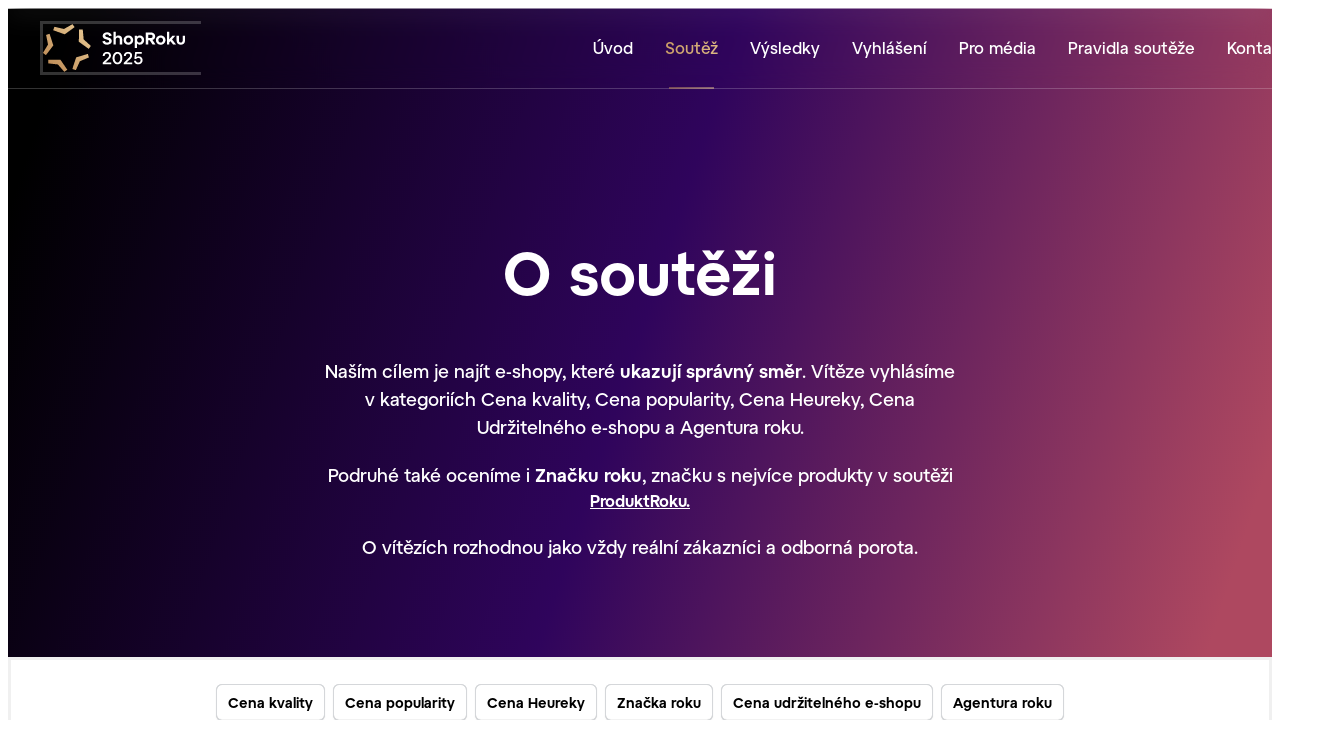

--- FILE ---
content_type: text/html; charset=UTF-8
request_url: https://www.shoproku.cz/soutez?shop=ProAlergiky.CZ&utm_campaign=bannery_2022&utm_source=banner_side_cs
body_size: 14523
content:
    
<html lang="cs">
    <head>

        <script type="text/javascript">window.gdprAppliesGlobally=true;(function(){function a(e){if(!window.frames[e]){if(document.body&&document.body.firstChild){var t=document.body;var n=document.createElement("iframe");n.style.display="none";n.name=e;n.title=e;t.insertBefore(n,t.firstChild)}else{setTimeout(function(){a(e)},5)}}}function e(n,r,o,c,s){function e(e,t,n,a){if(typeof n!=="function"){return}if(!window[r]){window[r]=[]}var i=false;if(s){i=s(e,t,n)}if(!i){window[r].push({command:e,parameter:t,callback:n,version:a})}}e.stub=true;function t(a){if(!window[n]||window[n].stub!==true){return}if(!a.data){return}var i=typeof a.data==="string";var e;try{e=i?JSON.parse(a.data):a.data}catch(t){return}if(e[o]){var r=e[o];window[n](r.command,r.parameter,function(e,t){var n={};n[c]={returnValue:e,success:t,callId:r.callId};a.source.postMessage(i?JSON.stringify(n):n,"*")},r.version)}}if(typeof window[n]!=="function"){window[n]=e;if(window.addEventListener){window.addEventListener("message",t,false)}else{window.attachEvent("onmessage",t)}}}e("__tcfapi","__tcfapiBuffer","__tcfapiCall","__tcfapiReturn");a("__tcfapiLocator");(function(e){var t=document.createElement("script");t.id="spcloader";t.type="text/javascript";t.async=true;t.src="https://sdk.privacy-center.org/"+e+"/loader.js?target="+document.location.hostname;t.charset="utf-8";var n=document.getElementsByTagName("script")[0];n.parentNode.insertBefore(t,n)})("a395b1ec-5200-4fcc-98ba-520bc8992f2b")})();</script>

            <script>
            window.didomiOnReady = window.didomiOnReady || [];
            window.didomiOnReady.push(function (Didomi) {
                (function(w,d,s,l,i){w[l]=w[l]||[];w[l].push({'gtm.start': new Date().getTime(),event:'gtm.js'});var f=d.getElementsByTagName(s)[0],j=d.createElement(s),dl=l!='dataLayer'?'&l='+l:'';j.async=true;j.src='//www.googletagmanager.com/gtm.js?id='+i+dl;f.parentNode.insertBefore(j,f);})(window,document,'script','dataLayer','GTM-N4C333');
            });
        </script>
    
        <title>Soutěž | ShopRoku 2025</title>
        <meta property="og:title" content="Soutěž | ShopRoku 2025">

                    <meta name="robots" content="index" />
            <meta name="robots" content="follow" />
        
        <meta charset="UTF-8">
<meta name="viewport" content="width=device-width, initial-scale=1">
<meta name="description" content="Po sedmnácté oceňujeme výjimečné e-shopy Česka a Slovenska.">
<meta property="og:description" content="Po sedmnácté oceňujeme výjimečné e-shopy Česka a Slovenska.">
<meta property="og:site_name" content="ShopRoku 2025">
<meta property="og:url" content="https://www.shoproku.cz/">
<meta property="og:type" content="website">
<meta property="og:image" content="/build/images/2024/opengraph-image.09d0465e.jpg">
<meta name="google-site-verification" content="oKekAaNVhCgHIF6fl3ej0dPxItnszNdxn-S7-1yBrkE">

<link rel="preload" href="/build/fonts/2024/AtypBLText-Medium.otf" as="font" type="font/otf" crossorigin>
<link rel="preload" href="/build/fonts/2024/AtypBLText-Semibold.otf" as="font" type="font/otf" crossorigin>
    <link rel="canonical" href="https://www.shoproku.cz/soutez">

                <link rel="stylesheet" href="/build/377.1394f7de.css">
                
        <link rel="icon" href="/build/images/favicons/2024/favicon.3c4903a5.ico" sizes="48x48">

<!-- SVG favicon -->
<link rel="icon" type="image/svg+xml" href="/build/images/favicons/2024/icon.82af6ae0.svg">

<!-- PNG favicons -->
<link rel="icon" type="image/png" sizes="48x48" href="/build/images/favicons/2024/favicon-48x48.f70df254.png">
<link rel="icon" type="image/png" sizes="96x96" href="/build/images/favicons/2024/favicon-96x96.27691c39.png">
<link rel="icon" type="image/png" sizes="192x192" href="/build/images/favicons/2024/favicon-192x192.2ba05087.png">

<!-- Apple devices -->
<link rel="apple-touch-icon" href="/build/images/favicons/2024/apple-touch-icon.7fbdfc27.png" sizes="180x180">

<!-- Manifest -->
<link rel="manifest" href="/build/images/favicons/2024/manifest.c0848f9d.webmanifest">

                
        

        
    </head>

    <body
        class="js-competition-page"
        data-web-id="1"                    >
        <div class="_">
            
<header class="sr-header">
    <div class="sr-header__container container-xl container--padding">
        <div class="sr-header__wrapper">
            <div class="sr-header-left">
                <a class="sr-header-logo"  href="/" aria-label="shoproku" style="border-right-width: 0px;">
                    <svg id="Shoproku-2025" data-name="Shoproku-2025"
     xmlns="http://www.w3.org/2000/svg" xmlns:xlink="http://www.w3.org/1999/xlink"
     width="142" height="48"
     viewBox="552.12 388.65 678.49 227.8">
  <defs>
    <style>
      .cls-1 {
        fill: url(#gradient-1);
      }
    </style>
    <linearGradient id="gradient-1" data-name="gradient-1" x1="-52.12" y1="-6568.29" x2="178.98" y2="-6568.29" gradientTransform="translate(5203.15 5246.74) rotate(-44.27)" gradientUnits="userSpaceOnUse">
      <stop offset="0" stop-color="#c08f5a"/>
      <stop offset="1" stop-color="#e4c38e"/>
    </linearGradient>
  </defs>
  <g>
    <path fill="#FFFFFF" d="M847.82,468.4c.91,5.13,4.63,8.35,11.08,8.35,5.79,0,9.59-3.06,9.59-6.78,0-11.16-31.33-4.05-31.33-25.46,0-9.76,9.34-17.11,21.25-17.11s20.42,6.7,21.83,16.12l-11.99,2.4c-.91-4.96-4.55-8.35-10.25-8.35-5.13,0-8.6,2.65-8.6,6.28,0,10.67,31.33,3.56,31.33,25.79,0,9.92-9.76,17.28-22.16,17.28s-21.25-6.37-22.73-16.12l11.99-2.4Z"/>
    <path fill="#FFFFFF" d="M930.41,460.21v25.88h-11.16v-23.89c0-5.54-3.97-9.42-9.67-9.42s-9.67,3.89-9.67,9.42v23.89h-11.16v-61.18h11.16v24.06c2.98-3.89,7.69-6.37,13.31-6.37,10.25,0,17.2,7.44,17.2,17.61Z"/>
    <path fill="#FFFFFF" d="M960.17,442.6c12.98,0,22.82,9.59,22.82,22.16s-9.84,22.16-22.82,22.16-22.82-9.59-22.82-22.16,9.84-22.16,22.82-22.16ZM960.17,476.75c6.45,0,11.24-5.13,11.24-11.99s-4.79-11.9-11.24-11.9-11.24,5.13-11.24,11.9,4.88,11.99,11.24,11.99Z"/>
    <path fill="#FFFFFF" d="M1035.49,464.76c0,12.57-8.85,22.16-20.5,22.16-5.62,0-10.25-2.23-13.56-5.87v21.58h-11.16v-59.19h11.16v5.04c3.31-3.64,7.94-5.87,13.56-5.87,11.66,0,20.5,9.59,20.5,22.16ZM1023.92,464.76c0-6.78-4.8-11.9-11.24-11.9s-11.24,5.13-11.24,11.9,4.88,11.99,11.24,11.99,11.24-5.13,11.24-11.99Z"/>
    <path fill="#FFFFFF" d="M1089.64,486.09h-14.05l-13.81-20.92h-7.19v20.92h-11.82v-57.87h24.88c12.4,0,20.42,7.94,20.42,18.52,0,8.35-4.88,14.88-12.98,17.36l14.55,21.99ZM1054.59,438.72v15.96h13.06c4.96,0,8.27-3.39,8.27-7.94s-3.31-8.02-8.27-8.02h-13.06Z"/>
    <path fill="#FFFFFF" d="M1114.45,442.6c12.98,0,22.82,9.59,22.82,22.16s-9.84,22.16-22.82,22.16-22.82-9.59-22.82-22.16,9.84-22.16,22.82-22.16ZM1114.45,476.75c6.45,0,11.24-5.13,11.24-11.99s-4.79-11.9-11.24-11.9-11.24,5.13-11.24,11.9,4.88,11.99,11.24,11.99Z"/>
    <path fill="#FFFFFF" d="M1187.86,486.09h-14.05l-12.73-16.29-5.37,5.87v10.42h-11.16v-61.18h11.16v35.88l15.29-17.36h14.05l-16.37,18.02,19.18,24.64Z"/>
    <path fill="#FFFFFF" d="M1190.59,443.43h11.16v24.64c0,5.21,3.64,8.68,8.85,8.68s8.85-3.47,8.85-8.68v-24.64h11.16v24.64c0,11.24-8.43,18.85-20.01,18.85s-20.01-7.61-20.01-18.85v-24.64Z"/>
    <path fill="#FFFFFF" d="M850.71,571.66h27.36v8.18h-40.67v-7.19l24.39-23.15c3.14-3.06,5.79-6.7,5.79-11,0-5.54-4.13-9.01-10-9.01-6.86,0-10.83,4.3-10.83,11.41h-9.42c0-11.99,8.1-19.76,20.5-19.76,11.49,0,19.1,6.61,19.1,17.2,0,7.28-4.22,12.9-9.26,17.53l-16.95,15.79Z"/>
    <path fill="#FFFFFF" d="M907.84,521.15c13.56,0,23.4,12.81,23.4,29.76s-9.84,29.76-23.4,29.76-23.31-12.81-23.31-29.76,9.84-29.76,23.31-29.76ZM907.84,572.24c8.1,0,13.97-9.18,13.97-21.33s-5.87-21.33-13.97-21.33-13.89,9.18-13.89,21.33,5.79,21.33,13.89,21.33Z"/>
    <path fill="#FFFFFF" d="M951.66,571.66h27.36v8.18h-40.67v-7.19l24.39-23.15c3.14-3.06,5.79-6.7,5.79-11,0-5.54-4.13-9.01-10-9.01-6.86,0-10.83,4.3-10.83,11.41h-9.42c0-11.99,8.1-19.76,20.5-19.76,11.49,0,19.1,6.61,19.1,17.2,0,7.28-4.22,12.9-9.26,17.53l-16.95,15.79Z"/>
    <path fill="#FFFFFF" d="M1028.05,561.16c0,11.24-8.85,19.51-21,19.51s-19.26-6.53-20.25-16.87l9.34-1.07c.58,5.7,4.63,9.51,10.91,9.51,6.78,0,11.66-4.63,11.66-11.08s-4.46-11.16-11.16-11.16c-4.79,0-8.35,2.23-10.42,5.37l-8.52-1.16,3.97-32.24h31v8.18h-23.73l-1.98,15.71c3.47-2.4,7.36-3.56,11.57-3.56,10.67,0,18.6,7.36,18.6,18.85Z"/>
  </g>
  <path class="cls-1" d="M710.39,547.43l56.03-16.63,4.99,16.79-43.06,18.27-19.35,42.57-16.66-5.42,18.05-55.58ZM742.23,414.56l-17.51-.44-1.49,58.43,47.29,34.34,10.3-14.18-34.51-31.56-4.08-46.59ZM703.26,402.83l-10.3-14.18-40.68,23.07-45.57-10.52-5.83,16.52,55.11,19.47,47.27-34.36ZM601.58,490.24l-18.06-55.58-16.67,5.41,9.37,45.82-24.1,40.09,13.9,10.65,35.56-46.39ZM576.77,575.9l46.47,5.25,30.68,35.3,14.43-9.93-33.14-48.15h-58.44s0,17.53,0,17.53Z"/>
</svg>
                </a>
            </div>
            <div>
                <nav class="sr-nav">
                                                                    <a class="sr-nav__item  text-body-md font-medium " href="/">Úvod</a>
                                                                                            <a class="sr-nav__item sr-nav__item--active text-body-md font-medium " href="/soutez">Soutěž</a>
                                                                                            <a class="sr-nav__item  text-body-md font-medium " href="/vysledky">Výsledky</a>
                                                                                                                                        <a class="sr-nav__item  text-body-md font-medium " href="/vyhlaseni">Vyhlášení</a>
                                                                                            <a class="sr-nav__item  text-body-md font-medium " href="/pro-media">Pro média</a>
                                                                                            <a class="sr-nav__item  text-body-md font-medium " href="/pravidla">Pravidla soutěže</a>
                                                                                            <a class="sr-nav__item  text-body-md font-medium " href="/kontakt">Kontakt</a>
                                                            </nav>
                <button class="sr-menu" aria-label="Menu" data-menu-state="false">
                    <svg width="24" height="24" viewBox="0 0 24 24" fill="none" xmlns="http://www.w3.org/2000/svg">
                        <path d="M3 12H21M3 6H21M3 18H21" stroke="white" stroke-width="2" stroke-linecap="round" stroke-linejoin="round"/>
                    </svg>
                    <svg width="24" height="24" viewBox="0 0 24 24" fill="none" xmlns="http://www.w3.org/2000/svg">
                        <path d="M18 6L6 18M6 6L18 18" stroke="white" stroke-width="2" stroke-linecap="round" stroke-linejoin="round"/>
                    </svg>
                </button>
            </div>
        </div>
    </div>
</header>
            <main>
                    <section class="sr-banner">
    <div class="container-xl container--padding">
                    <h1 class="sr-banner__title heading-xl font-semibold">O soutěži</h1>
            <div class="sr-banner-content__prose prose">
                <p>Naším cílem je najít e-shopy, které <strong>ukazují správný směr</strong>. Vítěze vyhlásíme v kategoriích Cena kvality, Cena popularity, Cena Heureky, Cena Udržitelného e-shopu a Agentura roku.</p>
<p>Podruhé také oceníme i <strong>Značku roku</strong>, značku s nejvíce produkty v soutěži <br /><strong><a href="https://www.produktroku.cz/">ProduktRoku.</a></strong></p>
<p>O vítězích rozhodnou jako vždy reální zákazníci a odborná porota.</p>
            </div>
            </div>
    </section>
    
        <section class="sr-competition-categories">
        <div class="container container--padding">
            <div class="sr-categories-carousel embla" data-options='{"dragFree":true,"breakpoints": {"(min-width: 1024px)":{"active":false}}}'>
                <div class="sr-categories-carousel__container embla__container">
                                                                        <div class="sr-categories-carousel__item embla__item">
                                <a href="#cena-kvality" class="button button--sm button--outlined">Cena kvality</a>
                            </div>
                         
                                                                        <div class="sr-categories-carousel__item embla__item">
                                <a href="#cena-popularity" class="button button--sm button--outlined">Cena popularity</a>
                            </div>
                         
                                                                        <div class="sr-categories-carousel__item embla__item">
                                <a href="#cena-heureky" class="button button--sm button--outlined">Cena Heureky</a>
                            </div>
                         
                                                                        <div class="sr-categories-carousel__item embla__item">
                                <a href="#znacka-roku" class="button button--sm button--outlined">Značka roku</a>
                            </div>
                         
                                                                        <div class="sr-categories-carousel__item embla__item">
                                <a href="#cena-udrzitelneho-e-shopu" class="button button--sm button--outlined">Cena udržitelného e-shopu</a>
                            </div>
                         
                                             
                                                                        <div class="sr-categories-carousel__item embla__item">
                                <a href="#agentura-roku" class="button button--sm button--outlined">Agentura roku</a>
                            </div>
                         
                                             
                                             
                                             
                                    </div>
            </div>
        </div>
    </section>

    
    
                            <section class="sr-competition-category section sr-competition-category--firstsection" id="cena-kvality">
                <div class="container-xl container--padding">
                                                            <div class="sr-competition-category__desktop">

                                                                            <div class="sr-competition-category__container" id="cena-kvality-informace">
                                <div class="sr-category-card">
    <span class="sr-category-card__title text-body-md font-medium">
        Soutěžní kategorie
        <svg width="24" height="24" viewBox="0 0 24 24" fill="none" xmlns="http://www.w3.org/2000/svg">
            <path d="M15.5843 17.8223H9.84664C8.63248 17.8223 7.57953 18.524 7.07108 19.543C6.90659 19.8726 7.14233 20.2605 7.51067 20.2605H11.5452C11.9274 20.2605 12.2562 20.5541 12.2742 20.9359C12.2934 21.3435 11.9686 21.6799 11.5653 21.6799H7.23927C6.96687 21.6799 6.74609 21.9007 6.74609 22.1731V23.0946C6.74609 23.5947 7.15147 24.0001 7.65158 24.0001H17.7793C18.2795 24.0001 18.6849 23.5947 18.6849 23.0946V20.9229C18.6849 19.2105 17.2967 17.8223 15.5843 17.8223Z" fill="white"/>
            <path d="M17.4612 2.16026L6.63727 0.0040523C6.44419 -0.0344321 6.32794 0.210724 6.47995 0.335927L10.9222 3.99368C10.9678 4.03122 11.0283 4.04533 11.0858 4.03183L17.4675 2.53024C17.6657 2.48365 17.6608 2.19996 17.4612 2.16026Z" fill="white"/>
            <path d="M18.5159 3.74153L11.838 5.31278C11.7373 5.3365 11.6742 5.43662 11.6964 5.53764L13.922 15.689H12.4688L10.1869 5.28053C10.1778 5.23909 10.1551 5.20187 10.1223 5.17492L5.56062 1.41883C5.40945 1.29433 5.1919 1.45319 5.26437 1.63511L10.8643 15.6891H10.263C9.6897 15.6891 9.19526 16.0325 8.97434 16.5244C8.8632 16.7719 9.05051 17.0512 9.32178 17.0512H15.9406C16.2118 17.0512 16.3992 16.7719 16.288 16.5244C16.067 16.0326 15.5726 15.6891 14.9993 15.6891H14.3833L18.7367 3.99194C18.7895 3.85019 18.663 3.70694 18.5159 3.74153Z" fill="white"/>
        </svg>
    </span>
    <h2 class="sr-category-card__category heading-sm font-semibold">Cena kvality</h2>
    <img src="/build/images/2024/card-background.0b5be215.svg" alt="" width="112" height="112" loading="lazy" class="sr-category-card__logo"/>
</div>                                                                    <div class="sr-text-card">
    <div class="sr-text-card-inner">
        <h3 class="sr-text-card__heading heading-xsm">Registrace</h3>
        <div class="sr-text-card__content">
            <div class="sr-text-card__content-inner">
                <p>Do soutěže jsou automaticky zařazeny všechny e-shopy s certifikátem Ověřeno zákazníky.</p>
<p>E-shopy si mohou v <a href="https://account.heureka.cz/auth/login">administraci</a> od 1. 12. 2025 do 28. 2. 2026 <strong>vybrat soutěžní kategorii</strong>. Pokud kategorii nezvolí nebo zvolí nesprávně, přiřadíme kategorii sami podle většinového sortimentu.</p>
            </div>
        </div>
    </div>
</div>                                                                                                    <div class="sr-text-card">
    <div class="sr-text-card-inner">
        <h3 class="sr-text-card__heading heading-xsm">Kdo a jak hodnotí</h3>
        <div class="sr-text-card__content">
            <div class="sr-text-card__content-inner">
                <p>Hodnotíme na základě dotazníků spokojenosti zákazníků vyplněných v období od 1. 1. do 31. 12. 2025.</p>
<p>Nejdůležitějšími kritérii jsou procento doporučujících zákazníků a počet hodnocení. Nicméně přesné váhy jednotlivých kritérií jsou tajné.</p>
            </div>
        </div>
    </div>
</div>                                                                                                    <div class="sr-text-card">
    <div class="sr-text-card-inner">
        <h3 class="sr-text-card__heading heading-xsm">Soutěžní kategorie</h3>
        <div class="sr-text-card__content">
            <div class="sr-text-card__content-inner">
                <p>Soutěží se ve 14 hlavních kategoriích a 47 podkategoriích. <a href="https://www.shoproku.cz/soutez#cena-kvality-soutezni-kategorie">Všechny kategorie najdete zde.</a></p>
            </div>
        </div>
    </div>
</div>                                                                                                    <div class="sr-text-card">
    <div class="sr-text-card-inner">
        <h3 class="sr-text-card__heading heading-xsm">Ocenění</h3>
        <div class="sr-text-card__content">
            <div class="sr-text-card__content-inner">
                <p>Ocenění získají vítězové a dva finalisté z každé hlavní kategorie i podkategorie, a také jeden absolutní vítěz Ceny kvality.</p>
<p>Oceněné e-shopy budou zveřejněny na <a href="https://www.shoproku.cz/vysledky">webu</a>. <br />Všichni ocenění mohou využívat ikonku vítěz/finalista ShopRoku 2025 Cena kvality.</p>
            </div>
        </div>
    </div>
</div>                                                                                                    <div class="sr-text-card">
    <div class="sr-text-card-inner">
        <h3 class="sr-text-card__heading heading-xsm">Předání cen</h3>
        <div class="sr-text-card__content">
            <div class="sr-text-card__content-inner">
                <p>Na slavnostním vyhlášení bude předána skleněná cena absolutnímu vítězi Ceny kvality.</p>
            </div>
        </div>
    </div>
</div>                                                            </div>
                                            </div>

                                        <div class="sr-competition-category__mobile">

                                                <div class="sr-category-card">
    <span class="sr-category-card__title text-body-md font-medium">
        Soutěžní kategorie
        <svg width="24" height="24" viewBox="0 0 24 24" fill="none" xmlns="http://www.w3.org/2000/svg">
            <path d="M15.5843 17.8223H9.84664C8.63248 17.8223 7.57953 18.524 7.07108 19.543C6.90659 19.8726 7.14233 20.2605 7.51067 20.2605H11.5452C11.9274 20.2605 12.2562 20.5541 12.2742 20.9359C12.2934 21.3435 11.9686 21.6799 11.5653 21.6799H7.23927C6.96687 21.6799 6.74609 21.9007 6.74609 22.1731V23.0946C6.74609 23.5947 7.15147 24.0001 7.65158 24.0001H17.7793C18.2795 24.0001 18.6849 23.5947 18.6849 23.0946V20.9229C18.6849 19.2105 17.2967 17.8223 15.5843 17.8223Z" fill="white"/>
            <path d="M17.4612 2.16026L6.63727 0.0040523C6.44419 -0.0344321 6.32794 0.210724 6.47995 0.335927L10.9222 3.99368C10.9678 4.03122 11.0283 4.04533 11.0858 4.03183L17.4675 2.53024C17.6657 2.48365 17.6608 2.19996 17.4612 2.16026Z" fill="white"/>
            <path d="M18.5159 3.74153L11.838 5.31278C11.7373 5.3365 11.6742 5.43662 11.6964 5.53764L13.922 15.689H12.4688L10.1869 5.28053C10.1778 5.23909 10.1551 5.20187 10.1223 5.17492L5.56062 1.41883C5.40945 1.29433 5.1919 1.45319 5.26437 1.63511L10.8643 15.6891H10.263C9.6897 15.6891 9.19526 16.0325 8.97434 16.5244C8.8632 16.7719 9.05051 17.0512 9.32178 17.0512H15.9406C16.2118 17.0512 16.3992 16.7719 16.288 16.5244C16.067 16.0326 15.5726 15.6891 14.9993 15.6891H14.3833L18.7367 3.99194C18.7895 3.85019 18.663 3.70694 18.5159 3.74153Z" fill="white"/>
        </svg>
    </span>
    <h2 class="sr-category-card__category heading-sm font-semibold">Cena kvality</h2>
    <img src="/build/images/2024/card-background.0b5be215.svg" alt="" width="112" height="112" loading="lazy" class="sr-category-card__logo"/>
</div>                        <details 
                            class="sr-competition-details cena-kvality-informace"
                            >
                            <summary class="sr-competition-details__summary heading-xs font-semibold">
                                Informace
                                <div class="sr-details-summary__indicator">
                                    <svg width="28" height="28" viewBox="0 0 28 28" fill="none" xmlns="http://www.w3.org/2000/svg">
                                        <path d="M13.999 10.5292C14.1546 10.5292 14.3004 10.5535 14.4365 10.6021C14.5726 10.6508 14.699 10.7334 14.8157 10.8501L20.1823 16.2167C20.3962 16.4306 20.5032 16.7028 20.5032 17.0334C20.5032 17.364 20.3962 17.6362 20.1823 17.8501C19.9685 18.064 19.6962 18.1709 19.3657 18.1709C19.0351 18.1709 18.7629 18.064 18.549 17.8501L13.999 13.3001L9.44901 17.8501C9.23512 18.064 8.9629 18.1709 8.63234 18.1709C8.30179 18.1709 8.02956 18.064 7.81567 17.8501C7.60179 17.6362 7.49484 17.364 7.49484 17.0334C7.49484 16.7028 7.60179 16.4306 7.81567 16.2167L13.1823 10.8501C13.299 10.7334 13.4254 10.6508 13.5615 10.6021C13.6976 10.5535 13.8435 10.5292 13.999 10.5292Z" fill="#1C1B1F"/>
                                    </svg>
                                </div> 
                            </summary>
                            <div class="sr-competition-category__container" id="cena-kvality-informace">
                                                                    <div class="sr-text-card">
    <div class="sr-text-card-inner">
        <h3 class="sr-text-card__heading heading-xsm">Registrace</h3>
        <div class="sr-text-card__content">
            <div class="sr-text-card__content-inner">
                <p>Do soutěže jsou automaticky zařazeny všechny e-shopy s certifikátem Ověřeno zákazníky.</p>
<p>E-shopy si mohou v <a href="https://account.heureka.cz/auth/login">administraci</a> od 1. 12. 2025 do 28. 2. 2026 <strong>vybrat soutěžní kategorii</strong>. Pokud kategorii nezvolí nebo zvolí nesprávně, přiřadíme kategorii sami podle většinového sortimentu.</p>
            </div>
        </div>
    </div>
</div>                                                                                                    <div class="sr-text-card">
    <div class="sr-text-card-inner">
        <h3 class="sr-text-card__heading heading-xsm">Kdo a jak hodnotí</h3>
        <div class="sr-text-card__content">
            <div class="sr-text-card__content-inner">
                <p>Hodnotíme na základě dotazníků spokojenosti zákazníků vyplněných v období od 1. 1. do 31. 12. 2025.</p>
<p>Nejdůležitějšími kritérii jsou procento doporučujících zákazníků a počet hodnocení. Nicméně přesné váhy jednotlivých kritérií jsou tajné.</p>
            </div>
        </div>
    </div>
</div>                                                                                                    <div class="sr-text-card">
    <div class="sr-text-card-inner">
        <h3 class="sr-text-card__heading heading-xsm">Soutěžní kategorie</h3>
        <div class="sr-text-card__content">
            <div class="sr-text-card__content-inner">
                <p>Soutěží se ve 14 hlavních kategoriích a 47 podkategoriích. <a href="https://www.shoproku.cz/soutez#cena-kvality-soutezni-kategorie">Všechny kategorie najdete zde.</a></p>
            </div>
        </div>
    </div>
</div>                                                                                                    <div class="sr-text-card">
    <div class="sr-text-card-inner">
        <h3 class="sr-text-card__heading heading-xsm">Ocenění</h3>
        <div class="sr-text-card__content">
            <div class="sr-text-card__content-inner">
                <p>Ocenění získají vítězové a dva finalisté z každé hlavní kategorie i podkategorie, a také jeden absolutní vítěz Ceny kvality.</p>
<p>Oceněné e-shopy budou zveřejněny na <a href="https://www.shoproku.cz/vysledky">webu</a>. <br />Všichni ocenění mohou využívat ikonku vítěz/finalista ShopRoku 2025 Cena kvality.</p>
            </div>
        </div>
    </div>
</div>                                                                                                    <div class="sr-text-card">
    <div class="sr-text-card-inner">
        <h3 class="sr-text-card__heading heading-xsm">Předání cen</h3>
        <div class="sr-text-card__content">
            <div class="sr-text-card__content-inner">
                <p>Na slavnostním vyhlášení bude předána skleněná cena absolutnímu vítězi Ceny kvality.</p>
            </div>
        </div>
    </div>
</div>                                                            </div>
                        </details>

                    </div>

                                        
                                        <div class="sr-competition-category__desktop">

                                                                                                            <div class="sr-competition-award-categories" id="cena-kvality-soutezni-kategorie">
                                                                            <h2 class="heading-md font-semibold">Soutežní kategorie</h2>
                                                                                                                <p class="sr-competition-award-categories__description text-body-lg font-medium">Pokud si nejste jisti, kam váš e-shop zařadit, podívejte se na obsah soutěžních kategorií dle následujícího seznamu.</p>
                                                                        <div class="sr-award-categories__container">
                                                                                    <div class="sr-award">
    <p class="sr-award__title text-body-lg font-semibold">Auto-moto</p>
            <div class="prose">
            <ul>
                                    <li>Autodíly</li>
                                    <li>Autodoplňky</li>
                                    <li>Moto</li>
                                    <li>Pneumatiky</li>
                            </ul>
        </div>
    </div>                                                                                    <div class="sr-award">
    <p class="sr-award__title text-body-lg font-semibold">Bydlení a design</p>
            <div class="prose">
            <ul>
                                    <li>Bytové doplňky</li>
                                    <li>Domácí potřeby a úklid</li>
                                    <li>Kuchyně</li>
                                    <li>Nábytek</li>
                                    <li>Osvětlení</li>
                                    <li>Sanita a vybavení koupelen</li>
                            </ul>
        </div>
    </div>                                                                                    <div class="sr-award">
    <p class="sr-award__title text-body-lg font-semibold">Dětské zboží</p>
            <div class="prose">
            <ul>
                                    <li>Dětské zboží</li>
                            </ul>
        </div>
    </div>                                                                                    <div class="sr-award">
    <p class="sr-award__title text-body-lg font-semibold">Dílna, stavba, zahrada</p>
            <div class="prose">
            <ul>
                                    <li>Dílna</li>
                                    <li>Stavba</li>
                                    <li>Topení</li>
                                    <li>Zahrada</li>
                            </ul>
        </div>
    </div>                                                                                    <div class="sr-award">
    <p class="sr-award__title text-body-lg font-semibold">Elektro</p>
            <div class="prose">
            <ul>
                                    <li>Bílé zboží</li>
                                    <li>Foto a kamery</li>
                                    <li>TV, audio, video</li>
                            </ul>
        </div>
    </div>                                                                                    <div class="sr-award">
    <p class="sr-award__title text-body-lg font-semibold">Erotické zboží</p>
            <div class="prose">
            <ul>
                                    <li>Erotické zboží</li>
                            </ul>
        </div>
    </div>                                                                                    <div class="sr-award">
    <p class="sr-award__title text-body-lg font-semibold">Hobby</p>
            <div class="prose">
            <ul>
                                    <li>Galanterie a metráž</li>
                                    <li>Hudební nástroje</li>
                                    <li>Chovatelské potřeby</li>
                                    <li>Investiční kovy a zlato</li>
                                    <li>Kuřácké potřeby</li>
                                    <li>Ruční práce</li>
                                    <li>Rybářské potřeby</li>
                                    <li>Šicí stroje</li>
                            </ul>
        </div>
    </div>                                                                                    <div class="sr-award">
    <p class="sr-award__title text-body-lg font-semibold">Kancelářská technika</p>
            <div class="prose">
            <ul>
                                    <li>Kancelářské potřeby</li>
                                    <li>Tiskárny a příslušenství</li>
                            </ul>
        </div>
    </div>                                                                                    <div class="sr-award">
    <p class="sr-award__title text-body-lg font-semibold">Krása a zdraví</p>
            <div class="prose">
            <ul>
                                    <li>Kosmetika</li>
                                    <li>Oční optika</li>
                                    <li>Parfémy</li>
                                    <li>Zdraví</li>
                            </ul>
        </div>
    </div>                                                                                    <div class="sr-award">
    <p class="sr-award__title text-body-lg font-semibold">Móda a doplňky</p>
            <div class="prose">
            <ul>
                                    <li>Módní doplňky</li>
                                    <li>Oblečení</li>
                                    <li>Obuv</li>
                            </ul>
        </div>
    </div>                                                                                    <div class="sr-award">
    <p class="sr-award__title text-body-lg font-semibold">Obchodní domy</p>
            <div class="prose">
            <ul>
                                    <li>Obchodní domy</li>
                            </ul>
        </div>
    </div>                                                                                    <div class="sr-award">
    <p class="sr-award__title text-body-lg font-semibold">PC, gaming a mobily</p>
            <div class="prose">
            <ul>
                                    <li>Hry a herní zařízení</li>
                                    <li>Mobily, tablety, nositelná elektronika</li>
                                    <li>PC a příslušenství</li>
                                    <li>Software</li>
                            </ul>
        </div>
    </div>                                                                                    <div class="sr-award">
    <p class="sr-award__title text-body-lg font-semibold">Sport a fitness</p>
            <div class="prose">
            <ul>
                                    <li>Fitness</li>
                                    <li>Sportovní vybavení</li>
                                    <li>Sportovní výživa</li>
                            </ul>
        </div>
    </div>                                                                                    <div class="sr-award">
    <p class="sr-award__title text-body-lg font-semibold">Zábava a volný čas</p>
            <div class="prose">
            <ul>
                                    <li>Dárky a zábava</li>
                                    <li>Filmy a hudba</li>
                                    <li>Jídlo a nápoje</li>
                                    <li>Knihy a e-čtení</li>
                                    <li>Masky a kostýmy</li>
                                    <li>Zážitky</li>
                            </ul>
        </div>
    </div>                                                                            </div>
                                </div>
                                                    
                                                                                                                        </div>

                                        <div class="sr-competition-category__mobile">

                                                                            <details class="sr-competition-details cena-kvality-soutezni-kategorie">
                                <summary class="sr-competition-details__summary heading-xs font-semibold">
                                    Soutěžní kategorie
                                    <div class="sr-details-summary__indicator">
                                        <svg width="28" height="28" viewBox="0 0 28 28" fill="none" xmlns="http://www.w3.org/2000/svg">
                                            <path d="M13.999 10.5292C14.1546 10.5292 14.3004 10.5535 14.4365 10.6021C14.5726 10.6508 14.699 10.7334 14.8157 10.8501L20.1823 16.2167C20.3962 16.4306 20.5032 16.7028 20.5032 17.0334C20.5032 17.364 20.3962 17.6362 20.1823 17.8501C19.9685 18.064 19.6962 18.1709 19.3657 18.1709C19.0351 18.1709 18.7629 18.064 18.549 17.8501L13.999 13.3001L9.44901 17.8501C9.23512 18.064 8.9629 18.1709 8.63234 18.1709C8.30179 18.1709 8.02956 18.064 7.81567 17.8501C7.60179 17.6362 7.49484 17.364 7.49484 17.0334C7.49484 16.7028 7.60179 16.4306 7.81567 16.2167L13.1823 10.8501C13.299 10.7334 13.4254 10.6508 13.5615 10.6021C13.6976 10.5535 13.8435 10.5292 13.999 10.5292Z" fill="#1C1B1F"/>
                                        </svg>
                                    </div>
                                </summary>
                                                                                            <div class="sr-competition-award-categories" id="cena-kvality-soutezni-kategorie">
                                                                            <h2 class="heading-md font-semibold">Soutežní kategorie</h2>
                                                                                                                <p class="sr-competition-award-categories__description text-body-lg font-medium">Pokud si nejste jisti, kam váš e-shop zařadit, podívejte se na obsah soutěžních kategorií dle následujícího seznamu.</p>
                                                                        <div class="sr-award-categories__container">
                                                                                    <div class="sr-award">
    <p class="sr-award__title text-body-lg font-semibold">Auto-moto</p>
            <div class="prose">
            <ul>
                                    <li>Autodíly</li>
                                    <li>Autodoplňky</li>
                                    <li>Moto</li>
                                    <li>Pneumatiky</li>
                            </ul>
        </div>
    </div>                                                                                    <div class="sr-award">
    <p class="sr-award__title text-body-lg font-semibold">Bydlení a design</p>
            <div class="prose">
            <ul>
                                    <li>Bytové doplňky</li>
                                    <li>Domácí potřeby a úklid</li>
                                    <li>Kuchyně</li>
                                    <li>Nábytek</li>
                                    <li>Osvětlení</li>
                                    <li>Sanita a vybavení koupelen</li>
                            </ul>
        </div>
    </div>                                                                                    <div class="sr-award">
    <p class="sr-award__title text-body-lg font-semibold">Dětské zboží</p>
            <div class="prose">
            <ul>
                                    <li>Dětské zboží</li>
                            </ul>
        </div>
    </div>                                                                                    <div class="sr-award">
    <p class="sr-award__title text-body-lg font-semibold">Dílna, stavba, zahrada</p>
            <div class="prose">
            <ul>
                                    <li>Dílna</li>
                                    <li>Stavba</li>
                                    <li>Topení</li>
                                    <li>Zahrada</li>
                            </ul>
        </div>
    </div>                                                                                    <div class="sr-award">
    <p class="sr-award__title text-body-lg font-semibold">Elektro</p>
            <div class="prose">
            <ul>
                                    <li>Bílé zboží</li>
                                    <li>Foto a kamery</li>
                                    <li>TV, audio, video</li>
                            </ul>
        </div>
    </div>                                                                                    <div class="sr-award">
    <p class="sr-award__title text-body-lg font-semibold">Erotické zboží</p>
            <div class="prose">
            <ul>
                                    <li>Erotické zboží</li>
                            </ul>
        </div>
    </div>                                                                                    <div class="sr-award">
    <p class="sr-award__title text-body-lg font-semibold">Hobby</p>
            <div class="prose">
            <ul>
                                    <li>Galanterie a metráž</li>
                                    <li>Hudební nástroje</li>
                                    <li>Chovatelské potřeby</li>
                                    <li>Investiční kovy a zlato</li>
                                    <li>Kuřácké potřeby</li>
                                    <li>Ruční práce</li>
                                    <li>Rybářské potřeby</li>
                                    <li>Šicí stroje</li>
                            </ul>
        </div>
    </div>                                                                                    <div class="sr-award">
    <p class="sr-award__title text-body-lg font-semibold">Kancelářská technika</p>
            <div class="prose">
            <ul>
                                    <li>Kancelářské potřeby</li>
                                    <li>Tiskárny a příslušenství</li>
                            </ul>
        </div>
    </div>                                                                                    <div class="sr-award">
    <p class="sr-award__title text-body-lg font-semibold">Krása a zdraví</p>
            <div class="prose">
            <ul>
                                    <li>Kosmetika</li>
                                    <li>Oční optika</li>
                                    <li>Parfémy</li>
                                    <li>Zdraví</li>
                            </ul>
        </div>
    </div>                                                                                    <div class="sr-award">
    <p class="sr-award__title text-body-lg font-semibold">Móda a doplňky</p>
            <div class="prose">
            <ul>
                                    <li>Módní doplňky</li>
                                    <li>Oblečení</li>
                                    <li>Obuv</li>
                            </ul>
        </div>
    </div>                                                                                    <div class="sr-award">
    <p class="sr-award__title text-body-lg font-semibold">Obchodní domy</p>
            <div class="prose">
            <ul>
                                    <li>Obchodní domy</li>
                            </ul>
        </div>
    </div>                                                                                    <div class="sr-award">
    <p class="sr-award__title text-body-lg font-semibold">PC, gaming a mobily</p>
            <div class="prose">
            <ul>
                                    <li>Hry a herní zařízení</li>
                                    <li>Mobily, tablety, nositelná elektronika</li>
                                    <li>PC a příslušenství</li>
                                    <li>Software</li>
                            </ul>
        </div>
    </div>                                                                                    <div class="sr-award">
    <p class="sr-award__title text-body-lg font-semibold">Sport a fitness</p>
            <div class="prose">
            <ul>
                                    <li>Fitness</li>
                                    <li>Sportovní vybavení</li>
                                    <li>Sportovní výživa</li>
                            </ul>
        </div>
    </div>                                                                                    <div class="sr-award">
    <p class="sr-award__title text-body-lg font-semibold">Zábava a volný čas</p>
            <div class="prose">
            <ul>
                                    <li>Dárky a zábava</li>
                                    <li>Filmy a hudba</li>
                                    <li>Jídlo a nápoje</li>
                                    <li>Knihy a e-čtení</li>
                                    <li>Masky a kostýmy</li>
                                    <li>Zážitky</li>
                            </ul>
        </div>
    </div>                                                                            </div>
                                </div>
                                                    
                            </details>
                        
                                                
                    </div>

                                        
                </div>
            </section>
                                <section class="sr-competition-category section" id="cena-popularity">
                <div class="container-xl container--padding">
                                                            <div class="sr-competition-category__desktop">

                                                                            <div class="sr-competition-category__container" id="cena-popularity-informace">
                                <div class="sr-category-card">
    <span class="sr-category-card__title text-body-md font-medium">
        Soutěžní kategorie
        <svg width="24" height="24" viewBox="0 0 24 24" fill="none" xmlns="http://www.w3.org/2000/svg">
            <path d="M15.5843 17.8223H9.84664C8.63248 17.8223 7.57953 18.524 7.07108 19.543C6.90659 19.8726 7.14233 20.2605 7.51067 20.2605H11.5452C11.9274 20.2605 12.2562 20.5541 12.2742 20.9359C12.2934 21.3435 11.9686 21.6799 11.5653 21.6799H7.23927C6.96687 21.6799 6.74609 21.9007 6.74609 22.1731V23.0946C6.74609 23.5947 7.15147 24.0001 7.65158 24.0001H17.7793C18.2795 24.0001 18.6849 23.5947 18.6849 23.0946V20.9229C18.6849 19.2105 17.2967 17.8223 15.5843 17.8223Z" fill="white"/>
            <path d="M17.4612 2.16026L6.63727 0.0040523C6.44419 -0.0344321 6.32794 0.210724 6.47995 0.335927L10.9222 3.99368C10.9678 4.03122 11.0283 4.04533 11.0858 4.03183L17.4675 2.53024C17.6657 2.48365 17.6608 2.19996 17.4612 2.16026Z" fill="white"/>
            <path d="M18.5159 3.74153L11.838 5.31278C11.7373 5.3365 11.6742 5.43662 11.6964 5.53764L13.922 15.689H12.4688L10.1869 5.28053C10.1778 5.23909 10.1551 5.20187 10.1223 5.17492L5.56062 1.41883C5.40945 1.29433 5.1919 1.45319 5.26437 1.63511L10.8643 15.6891H10.263C9.6897 15.6891 9.19526 16.0325 8.97434 16.5244C8.8632 16.7719 9.05051 17.0512 9.32178 17.0512H15.9406C16.2118 17.0512 16.3992 16.7719 16.288 16.5244C16.067 16.0326 15.5726 15.6891 14.9993 15.6891H14.3833L18.7367 3.99194C18.7895 3.85019 18.663 3.70694 18.5159 3.74153Z" fill="white"/>
        </svg>
    </span>
    <h2 class="sr-category-card__category heading-sm font-semibold">Cena popularity</h2>
    <img src="/build/images/2024/card-background.0b5be215.svg" alt="" width="112" height="112" loading="lazy" class="sr-category-card__logo"/>
</div>                                                                    <div class="sr-text-card">
    <div class="sr-text-card-inner">
        <h3 class="sr-text-card__heading heading-xsm">Registrace</h3>
        <div class="sr-text-card__content">
            <div class="sr-text-card__content-inner">
                <p>E-shopy registrované na Heurece jsou do soutěže automaticky zařazeny nominací od zákazníků.</p>
<p>E-shopy si mohou v <a href="https://account.heureka.cz/auth/login">administraci</a> od 1. 12. 2025 do 28. 2. 2026 vybrat soutěžní kategorii. Pokud kategorii nezvolí nebo zvolí nesprávně, přiřadíme kategorii sami podle většinového sortimentu.</p>
<p>E-shopy mohou své zákazníky motivovat k hlasování prostřednictvím newsletterů, bannerů nebo jiné reklamy (TV, rádio). Je však zakázáno kupovat hlasy formou slev, soutěží či jiných zvýhodnění. Takové praktiky mohou vést k diskvalifikaci <a href="https://www.shoproku.cz/pravidla">(viz pravidla).</a></p>
            </div>
        </div>
    </div>
</div>                                                                                                    <div class="sr-text-card">
    <div class="sr-text-card-inner">
        <h3 class="sr-text-card__heading heading-xsm">Kdo a jak hodnotí</h3>
        <div class="sr-text-card__content">
            <div class="sr-text-card__content-inner">
                <p>Internetoví uživatelé, kteří v období od 1. 12. 2025 do 28. 2. 2026 hlasují pro až 3 nejoblíbenější e-shopy pomocí formuláře.</p>
<p>Každý uživatel smí hlasovat pouze jednou. Další hlasy od stejného uživatele budou vyřazeny.</p>
            </div>
        </div>
    </div>
</div>                                                                                                    <div class="sr-text-card">
    <div class="sr-text-card-inner">
        <h3 class="sr-text-card__heading heading-xsm">Soutěžní kategorie</h3>
        <div class="sr-text-card__content">
            <div class="sr-text-card__content-inner">
                <p><a href="https://www.shoproku.cz/soutez#cena-popularity-soutezni-kategorie">Soutěžíme ve 14 kategoriích.</a></p>
            </div>
        </div>
    </div>
</div>                                                                                                    <div class="sr-text-card">
    <div class="sr-text-card-inner">
        <h3 class="sr-text-card__heading heading-xsm">Ocenění</h3>
        <div class="sr-text-card__content">
            <div class="sr-text-card__content-inner">
                <p>Vyhlašujeme vítěze všech kategorií a jednoho absolutního vítěze Ceny popularity.<br />Oceněné e-shopy budou zveřejněny na <a href="https://www.shoproku.cz/vysledky">webu</a>.<br />Všichni ocenění mohou využívat ikonku vítěz/finalista ShopRoku 2025 Cena popularity.</p>
            </div>
        </div>
    </div>
</div>                                                                                                    <div class="sr-text-card">
    <div class="sr-text-card-inner">
        <h3 class="sr-text-card__heading heading-xsm">Předání cen</h3>
        <div class="sr-text-card__content">
            <div class="sr-text-card__content-inner">
                <p>Na slavnostním vyhlášení bude předána skleněná cena absolutnímu vítězi Ceny popularity.</p>
            </div>
        </div>
    </div>
</div>                                                            </div>
                                            </div>

                                        <div class="sr-competition-category__mobile">

                                                <div class="sr-category-card">
    <span class="sr-category-card__title text-body-md font-medium">
        Soutěžní kategorie
        <svg width="24" height="24" viewBox="0 0 24 24" fill="none" xmlns="http://www.w3.org/2000/svg">
            <path d="M15.5843 17.8223H9.84664C8.63248 17.8223 7.57953 18.524 7.07108 19.543C6.90659 19.8726 7.14233 20.2605 7.51067 20.2605H11.5452C11.9274 20.2605 12.2562 20.5541 12.2742 20.9359C12.2934 21.3435 11.9686 21.6799 11.5653 21.6799H7.23927C6.96687 21.6799 6.74609 21.9007 6.74609 22.1731V23.0946C6.74609 23.5947 7.15147 24.0001 7.65158 24.0001H17.7793C18.2795 24.0001 18.6849 23.5947 18.6849 23.0946V20.9229C18.6849 19.2105 17.2967 17.8223 15.5843 17.8223Z" fill="white"/>
            <path d="M17.4612 2.16026L6.63727 0.0040523C6.44419 -0.0344321 6.32794 0.210724 6.47995 0.335927L10.9222 3.99368C10.9678 4.03122 11.0283 4.04533 11.0858 4.03183L17.4675 2.53024C17.6657 2.48365 17.6608 2.19996 17.4612 2.16026Z" fill="white"/>
            <path d="M18.5159 3.74153L11.838 5.31278C11.7373 5.3365 11.6742 5.43662 11.6964 5.53764L13.922 15.689H12.4688L10.1869 5.28053C10.1778 5.23909 10.1551 5.20187 10.1223 5.17492L5.56062 1.41883C5.40945 1.29433 5.1919 1.45319 5.26437 1.63511L10.8643 15.6891H10.263C9.6897 15.6891 9.19526 16.0325 8.97434 16.5244C8.8632 16.7719 9.05051 17.0512 9.32178 17.0512H15.9406C16.2118 17.0512 16.3992 16.7719 16.288 16.5244C16.067 16.0326 15.5726 15.6891 14.9993 15.6891H14.3833L18.7367 3.99194C18.7895 3.85019 18.663 3.70694 18.5159 3.74153Z" fill="white"/>
        </svg>
    </span>
    <h2 class="sr-category-card__category heading-sm font-semibold">Cena popularity</h2>
    <img src="/build/images/2024/card-background.0b5be215.svg" alt="" width="112" height="112" loading="lazy" class="sr-category-card__logo"/>
</div>                        <details 
                            class="sr-competition-details cena-popularity-informace"
                            >
                            <summary class="sr-competition-details__summary heading-xs font-semibold">
                                Informace
                                <div class="sr-details-summary__indicator">
                                    <svg width="28" height="28" viewBox="0 0 28 28" fill="none" xmlns="http://www.w3.org/2000/svg">
                                        <path d="M13.999 10.5292C14.1546 10.5292 14.3004 10.5535 14.4365 10.6021C14.5726 10.6508 14.699 10.7334 14.8157 10.8501L20.1823 16.2167C20.3962 16.4306 20.5032 16.7028 20.5032 17.0334C20.5032 17.364 20.3962 17.6362 20.1823 17.8501C19.9685 18.064 19.6962 18.1709 19.3657 18.1709C19.0351 18.1709 18.7629 18.064 18.549 17.8501L13.999 13.3001L9.44901 17.8501C9.23512 18.064 8.9629 18.1709 8.63234 18.1709C8.30179 18.1709 8.02956 18.064 7.81567 17.8501C7.60179 17.6362 7.49484 17.364 7.49484 17.0334C7.49484 16.7028 7.60179 16.4306 7.81567 16.2167L13.1823 10.8501C13.299 10.7334 13.4254 10.6508 13.5615 10.6021C13.6976 10.5535 13.8435 10.5292 13.999 10.5292Z" fill="#1C1B1F"/>
                                    </svg>
                                </div> 
                            </summary>
                            <div class="sr-competition-category__container" id="cena-popularity-informace">
                                                                    <div class="sr-text-card">
    <div class="sr-text-card-inner">
        <h3 class="sr-text-card__heading heading-xsm">Registrace</h3>
        <div class="sr-text-card__content">
            <div class="sr-text-card__content-inner">
                <p>E-shopy registrované na Heurece jsou do soutěže automaticky zařazeny nominací od zákazníků.</p>
<p>E-shopy si mohou v <a href="https://account.heureka.cz/auth/login">administraci</a> od 1. 12. 2025 do 28. 2. 2026 vybrat soutěžní kategorii. Pokud kategorii nezvolí nebo zvolí nesprávně, přiřadíme kategorii sami podle většinového sortimentu.</p>
<p>E-shopy mohou své zákazníky motivovat k hlasování prostřednictvím newsletterů, bannerů nebo jiné reklamy (TV, rádio). Je však zakázáno kupovat hlasy formou slev, soutěží či jiných zvýhodnění. Takové praktiky mohou vést k diskvalifikaci <a href="https://www.shoproku.cz/pravidla">(viz pravidla).</a></p>
            </div>
        </div>
    </div>
</div>                                                                                                    <div class="sr-text-card">
    <div class="sr-text-card-inner">
        <h3 class="sr-text-card__heading heading-xsm">Kdo a jak hodnotí</h3>
        <div class="sr-text-card__content">
            <div class="sr-text-card__content-inner">
                <p>Internetoví uživatelé, kteří v období od 1. 12. 2025 do 28. 2. 2026 hlasují pro až 3 nejoblíbenější e-shopy pomocí formuláře.</p>
<p>Každý uživatel smí hlasovat pouze jednou. Další hlasy od stejného uživatele budou vyřazeny.</p>
            </div>
        </div>
    </div>
</div>                                                                                                    <div class="sr-text-card">
    <div class="sr-text-card-inner">
        <h3 class="sr-text-card__heading heading-xsm">Soutěžní kategorie</h3>
        <div class="sr-text-card__content">
            <div class="sr-text-card__content-inner">
                <p><a href="https://www.shoproku.cz/soutez#cena-popularity-soutezni-kategorie">Soutěžíme ve 14 kategoriích.</a></p>
            </div>
        </div>
    </div>
</div>                                                                                                    <div class="sr-text-card">
    <div class="sr-text-card-inner">
        <h3 class="sr-text-card__heading heading-xsm">Ocenění</h3>
        <div class="sr-text-card__content">
            <div class="sr-text-card__content-inner">
                <p>Vyhlašujeme vítěze všech kategorií a jednoho absolutního vítěze Ceny popularity.<br />Oceněné e-shopy budou zveřejněny na <a href="https://www.shoproku.cz/vysledky">webu</a>.<br />Všichni ocenění mohou využívat ikonku vítěz/finalista ShopRoku 2025 Cena popularity.</p>
            </div>
        </div>
    </div>
</div>                                                                                                    <div class="sr-text-card">
    <div class="sr-text-card-inner">
        <h3 class="sr-text-card__heading heading-xsm">Předání cen</h3>
        <div class="sr-text-card__content">
            <div class="sr-text-card__content-inner">
                <p>Na slavnostním vyhlášení bude předána skleněná cena absolutnímu vítězi Ceny popularity.</p>
            </div>
        </div>
    </div>
</div>                                                            </div>
                        </details>

                    </div>

                                                                <div class="sr-competition-form" id="hlasovat-v-cene-popularity">
    <div class="sr-competition-form__content">
        <h3 class="sr-competition-form__title heading-sm font-semibold">Hlasovat v Ceně Popularity</h3>
        <div class="js-popularity-container">
            <div class="js-popularity-form-container">
                

    <form name="popularity_award" method="post" id="popularity-form" class="form sr-popularity-form" autocomplete="off">
        <div class="mb-3"><label for="popularity_award_shop1" class="form-label required">1. místo</label><input type="text" id="popularity_award_shop1" name="popularity_award[shop1]" required="required" placeholder="zadejte název oblíbeného e-shopu" class="js-shop-input form-control" value="ProAlergiky.CZ" /></div>
        <div class="mb-3"><label for="popularity_award_shop2" class="form-label">2. místo</label><input type="text" id="popularity_award_shop2" name="popularity_award[shop2]" placeholder="zadejte název oblíbeného e-shopu" class="js-shop-input form-control" /></div>
        <div class="mb-3"><label for="popularity_award_shop3" class="form-label">3. místo</label><input type="text" id="popularity_award_shop3" name="popularity_award[shop3]" placeholder="zadejte název oblíbeného e-shopu" class="js-shop-input form-control" /></div>
        <div class="mb-3"><label for="popularity_award_email" class="form-label required">Váš e-mail</label><input type="email" id="popularity_award_email" name="popularity_award[email]" required="required" class="form-control" /></div>
        <div class="sr-popularity-form__checkbox">
            <div class="mb-3"><div class="form-check"><input type="checkbox" id="popularity_award_results" name="popularity_award[results]" class="form-check-input" value="1" />
        <label class="form-check-label" for="popularity_award_results">Informujte mě o výsledcích hlasování</label></div></div>
        </div>
        <div class="sr-popularity-form__checkbox">
            <div class="mb-3"><div class="form-check"><input type="checkbox" id="popularity_award_heurekaConsent" name="popularity_award[heurekaConsent]" class="form-check-input" value="1" />
        <label class="form-check-label" for="popularity_award_heurekaConsent">Souhlasím se zasíláním informací o slevách a novinkách z Heureka.cz</label></div></div>
        </div>
        <div class="sr-popularity-form__submit">
            <button class="button button--golden" data-prevent-resubmission="true">Odeslat můj hlas</button>
        </div>
    <input type="hidden" id="popularity_award_asdf" name="popularity_award[asdf]" value="MTc2OTc5NTUzMw==" /><input type="hidden" id="popularity_award__token" name="popularity_award[_token]" data-controller="csrf-protection" value="d1fd8d6274e6dd80fae41f0ee1595ab._l1OIHR7pc4dfyuo1MBJzjpqsSGxVNjjyuRwvCo_xmw.yBUlTR0Y4KdkKUzKhrAbn3Fb_0v0LKyH-KxH3k9ssjuVDhp3Bw3moHwveg" /></form>

            </div>
        </div>
        <div class="sr-competition-form__privacy">
            <p>Vaše hlasování a osobní údaje zpracováváme pro účely vyhodnocení soutěže a informování o výsledcích. Bližší informace o zpracování osobních údajů, zejména předávání údajů mimo EU a vašich právech, najdete v sekci <a href="https://heureka.group/cz-cs/podminky-pouzivani/ochrana-osobnich-udaju-na-portalech-heureka-group-a-s/" target="blank"><u>Ochrana osobních údajů</u></a>.</p>
        </div>
    </div>
</div>
                    
                                        <div class="sr-competition-category__desktop">

                                                                                                            <div class="sr-competition-award-categories" id="cena-popularity-soutezni-kategorie">
                                                                            <h2 class="heading-md font-semibold">Soutežní kategorie</h2>
                                                                                                                <p class="sr-competition-award-categories__description text-body-lg font-medium">Vybírat můžete z následujících kategorií, které korespondují s hlavními kategoriemi v Ceně kvality.</p>
                                                                        <div class="sr-award-categories__container">
                                                                                    <div class="sr-award">
    <p class="sr-award__title text-body-lg font-semibold">Auto - moto</p>
    </div>                                                                                    <div class="sr-award">
    <p class="sr-award__title text-body-lg font-semibold">Bydlení a design</p>
    </div>                                                                                    <div class="sr-award">
    <p class="sr-award__title text-body-lg font-semibold">Dětské zboží</p>
    </div>                                                                                    <div class="sr-award">
    <p class="sr-award__title text-body-lg font-semibold">Dílna, stavba, zahrada</p>
    </div>                                                                                    <div class="sr-award">
    <p class="sr-award__title text-body-lg font-semibold">Elektro</p>
    </div>                                                                                    <div class="sr-award">
    <p class="sr-award__title text-body-lg font-semibold">Erotické zboží</p>
    </div>                                                                                    <div class="sr-award">
    <p class="sr-award__title text-body-lg font-semibold">Hobby</p>
    </div>                                                                                    <div class="sr-award">
    <p class="sr-award__title text-body-lg font-semibold">Kancelářská technika</p>
    </div>                                                                                    <div class="sr-award">
    <p class="sr-award__title text-body-lg font-semibold">Krása a zdraví</p>
    </div>                                                                                    <div class="sr-award">
    <p class="sr-award__title text-body-lg font-semibold">Móda a doplňky</p>
    </div>                                                                                    <div class="sr-award">
    <p class="sr-award__title text-body-lg font-semibold">Obchodní domy</p>
    </div>                                                                                    <div class="sr-award">
    <p class="sr-award__title text-body-lg font-semibold">PC, gaming a mobily</p>
    </div>                                                                                    <div class="sr-award">
    <p class="sr-award__title text-body-lg font-semibold">Sport a fitness</p>
    </div>                                                                                    <div class="sr-award">
    <p class="sr-award__title text-body-lg font-semibold">Zábava a volný čas</p>
    </div>                                                                            </div>
                                </div>
                                                    
                                                                                                                        </div>

                                        <div class="sr-competition-category__mobile">

                                                                            <details class="sr-competition-details cena-popularity-soutezni-kategorie">
                                <summary class="sr-competition-details__summary heading-xs font-semibold">
                                    Soutěžní kategorie
                                    <div class="sr-details-summary__indicator">
                                        <svg width="28" height="28" viewBox="0 0 28 28" fill="none" xmlns="http://www.w3.org/2000/svg">
                                            <path d="M13.999 10.5292C14.1546 10.5292 14.3004 10.5535 14.4365 10.6021C14.5726 10.6508 14.699 10.7334 14.8157 10.8501L20.1823 16.2167C20.3962 16.4306 20.5032 16.7028 20.5032 17.0334C20.5032 17.364 20.3962 17.6362 20.1823 17.8501C19.9685 18.064 19.6962 18.1709 19.3657 18.1709C19.0351 18.1709 18.7629 18.064 18.549 17.8501L13.999 13.3001L9.44901 17.8501C9.23512 18.064 8.9629 18.1709 8.63234 18.1709C8.30179 18.1709 8.02956 18.064 7.81567 17.8501C7.60179 17.6362 7.49484 17.364 7.49484 17.0334C7.49484 16.7028 7.60179 16.4306 7.81567 16.2167L13.1823 10.8501C13.299 10.7334 13.4254 10.6508 13.5615 10.6021C13.6976 10.5535 13.8435 10.5292 13.999 10.5292Z" fill="#1C1B1F"/>
                                        </svg>
                                    </div>
                                </summary>
                                                                                            <div class="sr-competition-award-categories" id="cena-popularity-soutezni-kategorie">
                                                                            <h2 class="heading-md font-semibold">Soutežní kategorie</h2>
                                                                                                                <p class="sr-competition-award-categories__description text-body-lg font-medium">Vybírat můžete z následujících kategorií, které korespondují s hlavními kategoriemi v Ceně kvality.</p>
                                                                        <div class="sr-award-categories__container">
                                                                                    <div class="sr-award">
    <p class="sr-award__title text-body-lg font-semibold">Auto - moto</p>
    </div>                                                                                    <div class="sr-award">
    <p class="sr-award__title text-body-lg font-semibold">Bydlení a design</p>
    </div>                                                                                    <div class="sr-award">
    <p class="sr-award__title text-body-lg font-semibold">Dětské zboží</p>
    </div>                                                                                    <div class="sr-award">
    <p class="sr-award__title text-body-lg font-semibold">Dílna, stavba, zahrada</p>
    </div>                                                                                    <div class="sr-award">
    <p class="sr-award__title text-body-lg font-semibold">Elektro</p>
    </div>                                                                                    <div class="sr-award">
    <p class="sr-award__title text-body-lg font-semibold">Erotické zboží</p>
    </div>                                                                                    <div class="sr-award">
    <p class="sr-award__title text-body-lg font-semibold">Hobby</p>
    </div>                                                                                    <div class="sr-award">
    <p class="sr-award__title text-body-lg font-semibold">Kancelářská technika</p>
    </div>                                                                                    <div class="sr-award">
    <p class="sr-award__title text-body-lg font-semibold">Krása a zdraví</p>
    </div>                                                                                    <div class="sr-award">
    <p class="sr-award__title text-body-lg font-semibold">Móda a doplňky</p>
    </div>                                                                                    <div class="sr-award">
    <p class="sr-award__title text-body-lg font-semibold">Obchodní domy</p>
    </div>                                                                                    <div class="sr-award">
    <p class="sr-award__title text-body-lg font-semibold">PC, gaming a mobily</p>
    </div>                                                                                    <div class="sr-award">
    <p class="sr-award__title text-body-lg font-semibold">Sport a fitness</p>
    </div>                                                                                    <div class="sr-award">
    <p class="sr-award__title text-body-lg font-semibold">Zábava a volný čas</p>
    </div>                                                                            </div>
                                </div>
                                                    
                            </details>
                        
                                                
                    </div>

                                                                                            <div class="sr-support-banner">
    <h3 class="sr-support-banner__title heading-sm font-semibold">Podpora hlasování</h3>
    <p class="sr-support-banner__description text-body-md font-medium">Umístěte ikony pro podporu hlasování na svůj web a získejte co nejvíce hlasů pro váš e-shop.</p>
    <div class="sr-support-banner__action">
        <a href="/podpora-hlasovani" class="button button--golden">
            Chci vědět více
        </a>
    </div>
</div>                                            
                </div>
            </section>
                                <section class="sr-competition-category section" id="cena-heureky">
                <div class="container-xl container--padding">
                                                            <div class="sr-competition-category__desktop">

                                                                            <div class="sr-competition-category__container" id="cena-heureky-informace">
                                <div class="sr-category-card">
    <span class="sr-category-card__title text-body-md font-medium">
        Soutěžní kategorie
        <svg width="24" height="24" viewBox="0 0 24 24" fill="none" xmlns="http://www.w3.org/2000/svg">
            <path d="M15.5843 17.8223H9.84664C8.63248 17.8223 7.57953 18.524 7.07108 19.543C6.90659 19.8726 7.14233 20.2605 7.51067 20.2605H11.5452C11.9274 20.2605 12.2562 20.5541 12.2742 20.9359C12.2934 21.3435 11.9686 21.6799 11.5653 21.6799H7.23927C6.96687 21.6799 6.74609 21.9007 6.74609 22.1731V23.0946C6.74609 23.5947 7.15147 24.0001 7.65158 24.0001H17.7793C18.2795 24.0001 18.6849 23.5947 18.6849 23.0946V20.9229C18.6849 19.2105 17.2967 17.8223 15.5843 17.8223Z" fill="white"/>
            <path d="M17.4612 2.16026L6.63727 0.0040523C6.44419 -0.0344321 6.32794 0.210724 6.47995 0.335927L10.9222 3.99368C10.9678 4.03122 11.0283 4.04533 11.0858 4.03183L17.4675 2.53024C17.6657 2.48365 17.6608 2.19996 17.4612 2.16026Z" fill="white"/>
            <path d="M18.5159 3.74153L11.838 5.31278C11.7373 5.3365 11.6742 5.43662 11.6964 5.53764L13.922 15.689H12.4688L10.1869 5.28053C10.1778 5.23909 10.1551 5.20187 10.1223 5.17492L5.56062 1.41883C5.40945 1.29433 5.1919 1.45319 5.26437 1.63511L10.8643 15.6891H10.263C9.6897 15.6891 9.19526 16.0325 8.97434 16.5244C8.8632 16.7719 9.05051 17.0512 9.32178 17.0512H15.9406C16.2118 17.0512 16.3992 16.7719 16.288 16.5244C16.067 16.0326 15.5726 15.6891 14.9993 15.6891H14.3833L18.7367 3.99194C18.7895 3.85019 18.663 3.70694 18.5159 3.74153Z" fill="white"/>
        </svg>
    </span>
    <h2 class="sr-category-card__category heading-sm font-semibold">Cena Heureky</h2>
    <img src="/build/images/2024/card-background.0b5be215.svg" alt="" width="112" height="112" loading="lazy" class="sr-category-card__logo"/>
</div>                                                                    <div class="sr-text-card">
    <div class="sr-text-card-inner">
        <h3 class="sr-text-card__heading heading-xsm">Registrace</h3>
        <div class="sr-text-card__content">
            <div class="sr-text-card__content-inner">
                <p>E-shopy může nominovat kdokoliv pomocí formuláře od 1. 12. 2025 do 28. 2. 2026.</p>
<p>Po nominaci zašleme e-shopům dotazník, ve kterém potvrdí svůj zájem o účast a poskytnou další informace pro hodnocení odbornou porotou.</p>
            </div>
        </div>
    </div>
</div>                                                                                                    <div class="sr-text-card">
    <div class="sr-text-card-inner">
        <h3 class="sr-text-card__heading heading-xsm">Kdo a jak hodnotí</h3>
        <div class="sr-text-card__content">
            <div class="sr-text-card__content-inner">
                <p>Odborná porota složená z e-commerce expertů a loňského vítěze Ceny Heureky.</p>
<p>O cenu Heureky se mohou ucházet e-shopy, které jsou něčím výjimečné, stojí za nimi zajímavý příběh, přispívají k sociální integraci, nebo jsou jakkoliv unikátní.</p>
            </div>
        </div>
    </div>
</div>                                                                                                    <div class="sr-text-card">
    <div class="sr-text-card-inner">
        <h3 class="sr-text-card__heading heading-xsm">Soutěžní kategorie</h3>
        <div class="sr-text-card__content">
            <div class="sr-text-card__content-inner">
                <p>Cena Heureky je samostatnou kategorií soutěže.</p>
            </div>
        </div>
    </div>
</div>                                                                                                    <div class="sr-text-card">
    <div class="sr-text-card-inner">
        <h3 class="sr-text-card__heading heading-xsm">Ocenění</h3>
        <div class="sr-text-card__content">
            <div class="sr-text-card__content-inner">
                <p>Vyhlašujeme jednoho vítěze a 2 finalisty.</p>
<p>Oceněné e-shopy budou zveřejněny na <a href="https://www.shoproku.cz/vysledky">webu</a>.</p>
<p>Všichni ocenění mohou využívat ikonku vítěz/finalista ShopRoku 2025 Cena Heureky.</p>
            </div>
        </div>
    </div>
</div>                                                                                                    <div class="sr-text-card">
    <div class="sr-text-card-inner">
        <h3 class="sr-text-card__heading heading-xsm">Předání cen</h3>
        <div class="sr-text-card__content">
            <div class="sr-text-card__content-inner">
                <p>Na slavnostním vyhlášení bude předána skleněná cena vítězi Ceny Heureky a druhému i třetímu finalistovi.</p>
            </div>
        </div>
    </div>
</div>                                                            </div>
                                            </div>

                                        <div class="sr-competition-category__mobile">

                                                <div class="sr-category-card">
    <span class="sr-category-card__title text-body-md font-medium">
        Soutěžní kategorie
        <svg width="24" height="24" viewBox="0 0 24 24" fill="none" xmlns="http://www.w3.org/2000/svg">
            <path d="M15.5843 17.8223H9.84664C8.63248 17.8223 7.57953 18.524 7.07108 19.543C6.90659 19.8726 7.14233 20.2605 7.51067 20.2605H11.5452C11.9274 20.2605 12.2562 20.5541 12.2742 20.9359C12.2934 21.3435 11.9686 21.6799 11.5653 21.6799H7.23927C6.96687 21.6799 6.74609 21.9007 6.74609 22.1731V23.0946C6.74609 23.5947 7.15147 24.0001 7.65158 24.0001H17.7793C18.2795 24.0001 18.6849 23.5947 18.6849 23.0946V20.9229C18.6849 19.2105 17.2967 17.8223 15.5843 17.8223Z" fill="white"/>
            <path d="M17.4612 2.16026L6.63727 0.0040523C6.44419 -0.0344321 6.32794 0.210724 6.47995 0.335927L10.9222 3.99368C10.9678 4.03122 11.0283 4.04533 11.0858 4.03183L17.4675 2.53024C17.6657 2.48365 17.6608 2.19996 17.4612 2.16026Z" fill="white"/>
            <path d="M18.5159 3.74153L11.838 5.31278C11.7373 5.3365 11.6742 5.43662 11.6964 5.53764L13.922 15.689H12.4688L10.1869 5.28053C10.1778 5.23909 10.1551 5.20187 10.1223 5.17492L5.56062 1.41883C5.40945 1.29433 5.1919 1.45319 5.26437 1.63511L10.8643 15.6891H10.263C9.6897 15.6891 9.19526 16.0325 8.97434 16.5244C8.8632 16.7719 9.05051 17.0512 9.32178 17.0512H15.9406C16.2118 17.0512 16.3992 16.7719 16.288 16.5244C16.067 16.0326 15.5726 15.6891 14.9993 15.6891H14.3833L18.7367 3.99194C18.7895 3.85019 18.663 3.70694 18.5159 3.74153Z" fill="white"/>
        </svg>
    </span>
    <h2 class="sr-category-card__category heading-sm font-semibold">Cena Heureky</h2>
    <img src="/build/images/2024/card-background.0b5be215.svg" alt="" width="112" height="112" loading="lazy" class="sr-category-card__logo"/>
</div>                        <details 
                            class="sr-competition-details cena-heureky-informace"
                            >
                            <summary class="sr-competition-details__summary heading-xs font-semibold">
                                Informace
                                <div class="sr-details-summary__indicator">
                                    <svg width="28" height="28" viewBox="0 0 28 28" fill="none" xmlns="http://www.w3.org/2000/svg">
                                        <path d="M13.999 10.5292C14.1546 10.5292 14.3004 10.5535 14.4365 10.6021C14.5726 10.6508 14.699 10.7334 14.8157 10.8501L20.1823 16.2167C20.3962 16.4306 20.5032 16.7028 20.5032 17.0334C20.5032 17.364 20.3962 17.6362 20.1823 17.8501C19.9685 18.064 19.6962 18.1709 19.3657 18.1709C19.0351 18.1709 18.7629 18.064 18.549 17.8501L13.999 13.3001L9.44901 17.8501C9.23512 18.064 8.9629 18.1709 8.63234 18.1709C8.30179 18.1709 8.02956 18.064 7.81567 17.8501C7.60179 17.6362 7.49484 17.364 7.49484 17.0334C7.49484 16.7028 7.60179 16.4306 7.81567 16.2167L13.1823 10.8501C13.299 10.7334 13.4254 10.6508 13.5615 10.6021C13.6976 10.5535 13.8435 10.5292 13.999 10.5292Z" fill="#1C1B1F"/>
                                    </svg>
                                </div> 
                            </summary>
                            <div class="sr-competition-category__container" id="cena-heureky-informace">
                                                                    <div class="sr-text-card">
    <div class="sr-text-card-inner">
        <h3 class="sr-text-card__heading heading-xsm">Registrace</h3>
        <div class="sr-text-card__content">
            <div class="sr-text-card__content-inner">
                <p>E-shopy může nominovat kdokoliv pomocí formuláře od 1. 12. 2025 do 28. 2. 2026.</p>
<p>Po nominaci zašleme e-shopům dotazník, ve kterém potvrdí svůj zájem o účast a poskytnou další informace pro hodnocení odbornou porotou.</p>
            </div>
        </div>
    </div>
</div>                                                                                                    <div class="sr-text-card">
    <div class="sr-text-card-inner">
        <h3 class="sr-text-card__heading heading-xsm">Kdo a jak hodnotí</h3>
        <div class="sr-text-card__content">
            <div class="sr-text-card__content-inner">
                <p>Odborná porota složená z e-commerce expertů a loňského vítěze Ceny Heureky.</p>
<p>O cenu Heureky se mohou ucházet e-shopy, které jsou něčím výjimečné, stojí za nimi zajímavý příběh, přispívají k sociální integraci, nebo jsou jakkoliv unikátní.</p>
            </div>
        </div>
    </div>
</div>                                                                                                    <div class="sr-text-card">
    <div class="sr-text-card-inner">
        <h3 class="sr-text-card__heading heading-xsm">Soutěžní kategorie</h3>
        <div class="sr-text-card__content">
            <div class="sr-text-card__content-inner">
                <p>Cena Heureky je samostatnou kategorií soutěže.</p>
            </div>
        </div>
    </div>
</div>                                                                                                    <div class="sr-text-card">
    <div class="sr-text-card-inner">
        <h3 class="sr-text-card__heading heading-xsm">Ocenění</h3>
        <div class="sr-text-card__content">
            <div class="sr-text-card__content-inner">
                <p>Vyhlašujeme jednoho vítěze a 2 finalisty.</p>
<p>Oceněné e-shopy budou zveřejněny na <a href="https://www.shoproku.cz/vysledky">webu</a>.</p>
<p>Všichni ocenění mohou využívat ikonku vítěz/finalista ShopRoku 2025 Cena Heureky.</p>
            </div>
        </div>
    </div>
</div>                                                                                                    <div class="sr-text-card">
    <div class="sr-text-card-inner">
        <h3 class="sr-text-card__heading heading-xsm">Předání cen</h3>
        <div class="sr-text-card__content">
            <div class="sr-text-card__content-inner">
                <p>Na slavnostním vyhlášení bude předána skleněná cena vítězi Ceny Heureky a druhému i třetímu finalistovi.</p>
            </div>
        </div>
    </div>
</div>                                                            </div>
                        </details>

                    </div>

                                                                <div class="sr-competition-form" id="registrovat-do-ceny-heureky">
    <div class="sr-competition-form__content">
        <h3 class="sr-competition-form__title heading-sm font-semibold">Registrovat do Ceny Heureky</h3>
        <div class="js-heureka-container">
            <div class="js-heureka-form-container">
                

    <form name="heureka_award" method="post" id="heureka-form" class="form sr-heureka-form" autocomplete="off">
        <div class="mb-3"><label for="heureka_award_name" class="form-label required">Název e-shopu</label><input type="text" id="heureka_award_name" name="heureka_award[name]" required="required" class="form-control" /></div>
        <div class="mb-3"><label for="heureka_award_url" class="form-label required">URL e-shopu</label><input type="text" id="heureka_award_url" name="heureka_award[url]" required="required" class="form-control" /></div>
        <div class="mb-3"><label for="heureka_award_description" class="form-label required">Popis e-shopu</label><textarea id="heureka_award_description" name="heureka_award[description]" required="required" placeholder="Napište stručný popis činnosti e-shopu a informace, čím je e-shop výjimečný a proč by právě tento e-shop měl vyhrát." class="form-control"></textarea></div>
        <div class="mb-3"><label for="heureka_award_email" class="form-label required">Váš e-mail</label><input type="email" id="heureka_award_email" name="heureka_award[email]" required="required" class="form-control" /></div>
        <div class="sr-popularity-form__checkbox">
            <div class="mb-3"><div class="form-check"><input type="checkbox" id="heureka_award_heurekaConsent" name="heureka_award[heurekaConsent]" class="form-check-input" value="1" />
        <label class="form-check-label" for="heureka_award_heurekaConsent">Souhlasím se zasíláním informací o slevách a novinkách z Heureka.cz</label></div></div>
        </div>
        <div class="sr-heureka-form__submit">
            <button class="button button--golden" data-prevent-resubmission="true">Registrovat e-shop</button>
        </div>
    <input type="hidden" id="heureka_award_asdf" name="heureka_award[asdf]" value="MTc2OTc5NTUzMw==" /><input type="hidden" id="heureka_award__token" name="heureka_award[_token]" data-controller="csrf-protection" value="8b062beec225cc76cf5ef3c5.l2YdB-QYwFej5TsdyCxAyVeDKQRLtpwq8BWNirCunbA.2x91fqspqQPu0gJHmmgwjjncZG0D__1-gyC624Pl59PtVUJSsF2TBMqAYg" /></form>

            </div>
        </div>
        <div class="sr-competition-form__privacy">
            <p>Vaše osobní údaje zpracováváme pro účely nominace do soutěže, vyhodnocení a informování o výsledcích. Bližší informace o zpracování osobních údajů, zejména předávání údajů mimo EU a vašich právech, najdete v sekci <a href="https://heureka.group/cz-cs/podminky-pouzivani/ochrana-osobnich-udaju-na-portalech-heureka-group-a-s/" target="blank"><u>Ochrana osobních údajů</u></a>.</p>
        </div>
    </div>
</div>
                    
                                        <div class="sr-competition-category__desktop">

                                                                                                    
                                                                                                                        </div>

                                        <div class="sr-competition-category__mobile">

                                                
                                                
                    </div>

                                        
                </div>
            </section>
                                <section class="sr-competition-category section" id="znacka-roku">
                <div class="container-xl container--padding">
                                                            <div class="sr-competition-category__desktop">

                                                                            <div class="sr-competition-category__container" id="znacka-roku-informace">
                                <div class="sr-category-card">
    <span class="sr-category-card__title text-body-md font-medium">
        Soutěžní kategorie
        <svg width="24" height="24" viewBox="0 0 24 24" fill="none" xmlns="http://www.w3.org/2000/svg">
            <path d="M15.5843 17.8223H9.84664C8.63248 17.8223 7.57953 18.524 7.07108 19.543C6.90659 19.8726 7.14233 20.2605 7.51067 20.2605H11.5452C11.9274 20.2605 12.2562 20.5541 12.2742 20.9359C12.2934 21.3435 11.9686 21.6799 11.5653 21.6799H7.23927C6.96687 21.6799 6.74609 21.9007 6.74609 22.1731V23.0946C6.74609 23.5947 7.15147 24.0001 7.65158 24.0001H17.7793C18.2795 24.0001 18.6849 23.5947 18.6849 23.0946V20.9229C18.6849 19.2105 17.2967 17.8223 15.5843 17.8223Z" fill="white"/>
            <path d="M17.4612 2.16026L6.63727 0.0040523C6.44419 -0.0344321 6.32794 0.210724 6.47995 0.335927L10.9222 3.99368C10.9678 4.03122 11.0283 4.04533 11.0858 4.03183L17.4675 2.53024C17.6657 2.48365 17.6608 2.19996 17.4612 2.16026Z" fill="white"/>
            <path d="M18.5159 3.74153L11.838 5.31278C11.7373 5.3365 11.6742 5.43662 11.6964 5.53764L13.922 15.689H12.4688L10.1869 5.28053C10.1778 5.23909 10.1551 5.20187 10.1223 5.17492L5.56062 1.41883C5.40945 1.29433 5.1919 1.45319 5.26437 1.63511L10.8643 15.6891H10.263C9.6897 15.6891 9.19526 16.0325 8.97434 16.5244C8.8632 16.7719 9.05051 17.0512 9.32178 17.0512H15.9406C16.2118 17.0512 16.3992 16.7719 16.288 16.5244C16.067 16.0326 15.5726 15.6891 14.9993 15.6891H14.3833L18.7367 3.99194C18.7895 3.85019 18.663 3.70694 18.5159 3.74153Z" fill="white"/>
        </svg>
    </span>
    <h2 class="sr-category-card__category heading-sm font-semibold">Značka roku</h2>
    <img src="/build/images/2024/card-background.0b5be215.svg" alt="" width="112" height="112" loading="lazy" class="sr-category-card__logo"/>
</div>                                                                    <div class="sr-text-card">
    <div class="sr-text-card-inner">
        <h3 class="sr-text-card__heading heading-xsm">Registrace</h3>
        <div class="sr-text-card__content">
            <div class="sr-text-card__content-inner">
                <p>Do soutěže jsou automaticky zařazeny všechny značky, jejichž produkty se umístily v soutěži <a href="https://www.produktroku.cz/">Produkt roku</a>.</p>
            </div>
        </div>
    </div>
</div>                                                                                                    <div class="sr-text-card">
    <div class="sr-text-card-inner">
        <h3 class="sr-text-card__heading heading-xsm">Kdo a jak hodnotí</h3>
        <div class="sr-text-card__content">
            <div class="sr-text-card__content-inner">
                <p>Značky jsou hodnoceny dle počtu produktů zastoupených ve výsledcích soutěže Produkt roku.</p>
            </div>
        </div>
    </div>
</div>                                                                                                    <div class="sr-text-card">
    <div class="sr-text-card-inner">
        <h3 class="sr-text-card__heading heading-xsm">Soutěžní kategorie</h3>
        <div class="sr-text-card__content">
            <div class="sr-text-card__content-inner">
                <p>Vyhlašujeme zvlášť pro Česko, zvlášť pro Slovensko.</p>
            </div>
        </div>
    </div>
</div>                                                                                                    <div class="sr-text-card">
    <div class="sr-text-card-inner">
        <h3 class="sr-text-card__heading heading-xsm">Ocenění</h3>
        <div class="sr-text-card__content">
            <div class="sr-text-card__content-inner">
                <p>Vyhlašujeme jednoho vítěze a 2 finalisty.</p>
<p>Oceněné značky budou zveřejněny na <a href="https://www.shoproku.cz/vysledky">webu</a> a mohou využívat ikonku pro vítěz/finalista ShopRoku 2025 Značka roku.</p>
            </div>
        </div>
    </div>
</div>                                                                                                    <div class="sr-text-card">
    <div class="sr-text-card-inner">
        <h3 class="sr-text-card__heading heading-xsm">Předání cen</h3>
        <div class="sr-text-card__content">
            <div class="sr-text-card__content-inner">
                <p>Vítězové obdrží skleněné trofeje na slavnostním vyhlášení.</p>
            </div>
        </div>
    </div>
</div>                                                            </div>
                                            </div>

                                        <div class="sr-competition-category__mobile">

                                                <div class="sr-category-card">
    <span class="sr-category-card__title text-body-md font-medium">
        Soutěžní kategorie
        <svg width="24" height="24" viewBox="0 0 24 24" fill="none" xmlns="http://www.w3.org/2000/svg">
            <path d="M15.5843 17.8223H9.84664C8.63248 17.8223 7.57953 18.524 7.07108 19.543C6.90659 19.8726 7.14233 20.2605 7.51067 20.2605H11.5452C11.9274 20.2605 12.2562 20.5541 12.2742 20.9359C12.2934 21.3435 11.9686 21.6799 11.5653 21.6799H7.23927C6.96687 21.6799 6.74609 21.9007 6.74609 22.1731V23.0946C6.74609 23.5947 7.15147 24.0001 7.65158 24.0001H17.7793C18.2795 24.0001 18.6849 23.5947 18.6849 23.0946V20.9229C18.6849 19.2105 17.2967 17.8223 15.5843 17.8223Z" fill="white"/>
            <path d="M17.4612 2.16026L6.63727 0.0040523C6.44419 -0.0344321 6.32794 0.210724 6.47995 0.335927L10.9222 3.99368C10.9678 4.03122 11.0283 4.04533 11.0858 4.03183L17.4675 2.53024C17.6657 2.48365 17.6608 2.19996 17.4612 2.16026Z" fill="white"/>
            <path d="M18.5159 3.74153L11.838 5.31278C11.7373 5.3365 11.6742 5.43662 11.6964 5.53764L13.922 15.689H12.4688L10.1869 5.28053C10.1778 5.23909 10.1551 5.20187 10.1223 5.17492L5.56062 1.41883C5.40945 1.29433 5.1919 1.45319 5.26437 1.63511L10.8643 15.6891H10.263C9.6897 15.6891 9.19526 16.0325 8.97434 16.5244C8.8632 16.7719 9.05051 17.0512 9.32178 17.0512H15.9406C16.2118 17.0512 16.3992 16.7719 16.288 16.5244C16.067 16.0326 15.5726 15.6891 14.9993 15.6891H14.3833L18.7367 3.99194C18.7895 3.85019 18.663 3.70694 18.5159 3.74153Z" fill="white"/>
        </svg>
    </span>
    <h2 class="sr-category-card__category heading-sm font-semibold">Značka roku</h2>
    <img src="/build/images/2024/card-background.0b5be215.svg" alt="" width="112" height="112" loading="lazy" class="sr-category-card__logo"/>
</div>                        <details 
                            class="sr-competition-details znacka-roku-informace"
                            >
                            <summary class="sr-competition-details__summary heading-xs font-semibold">
                                Informace
                                <div class="sr-details-summary__indicator">
                                    <svg width="28" height="28" viewBox="0 0 28 28" fill="none" xmlns="http://www.w3.org/2000/svg">
                                        <path d="M13.999 10.5292C14.1546 10.5292 14.3004 10.5535 14.4365 10.6021C14.5726 10.6508 14.699 10.7334 14.8157 10.8501L20.1823 16.2167C20.3962 16.4306 20.5032 16.7028 20.5032 17.0334C20.5032 17.364 20.3962 17.6362 20.1823 17.8501C19.9685 18.064 19.6962 18.1709 19.3657 18.1709C19.0351 18.1709 18.7629 18.064 18.549 17.8501L13.999 13.3001L9.44901 17.8501C9.23512 18.064 8.9629 18.1709 8.63234 18.1709C8.30179 18.1709 8.02956 18.064 7.81567 17.8501C7.60179 17.6362 7.49484 17.364 7.49484 17.0334C7.49484 16.7028 7.60179 16.4306 7.81567 16.2167L13.1823 10.8501C13.299 10.7334 13.4254 10.6508 13.5615 10.6021C13.6976 10.5535 13.8435 10.5292 13.999 10.5292Z" fill="#1C1B1F"/>
                                    </svg>
                                </div> 
                            </summary>
                            <div class="sr-competition-category__container" id="znacka-roku-informace">
                                                                    <div class="sr-text-card">
    <div class="sr-text-card-inner">
        <h3 class="sr-text-card__heading heading-xsm">Registrace</h3>
        <div class="sr-text-card__content">
            <div class="sr-text-card__content-inner">
                <p>Do soutěže jsou automaticky zařazeny všechny značky, jejichž produkty se umístily v soutěži <a href="https://www.produktroku.cz/">Produkt roku</a>.</p>
            </div>
        </div>
    </div>
</div>                                                                                                    <div class="sr-text-card">
    <div class="sr-text-card-inner">
        <h3 class="sr-text-card__heading heading-xsm">Kdo a jak hodnotí</h3>
        <div class="sr-text-card__content">
            <div class="sr-text-card__content-inner">
                <p>Značky jsou hodnoceny dle počtu produktů zastoupených ve výsledcích soutěže Produkt roku.</p>
            </div>
        </div>
    </div>
</div>                                                                                                    <div class="sr-text-card">
    <div class="sr-text-card-inner">
        <h3 class="sr-text-card__heading heading-xsm">Soutěžní kategorie</h3>
        <div class="sr-text-card__content">
            <div class="sr-text-card__content-inner">
                <p>Vyhlašujeme zvlášť pro Česko, zvlášť pro Slovensko.</p>
            </div>
        </div>
    </div>
</div>                                                                                                    <div class="sr-text-card">
    <div class="sr-text-card-inner">
        <h3 class="sr-text-card__heading heading-xsm">Ocenění</h3>
        <div class="sr-text-card__content">
            <div class="sr-text-card__content-inner">
                <p>Vyhlašujeme jednoho vítěze a 2 finalisty.</p>
<p>Oceněné značky budou zveřejněny na <a href="https://www.shoproku.cz/vysledky">webu</a> a mohou využívat ikonku pro vítěz/finalista ShopRoku 2025 Značka roku.</p>
            </div>
        </div>
    </div>
</div>                                                                                                    <div class="sr-text-card">
    <div class="sr-text-card-inner">
        <h3 class="sr-text-card__heading heading-xsm">Předání cen</h3>
        <div class="sr-text-card__content">
            <div class="sr-text-card__content-inner">
                <p>Vítězové obdrží skleněné trofeje na slavnostním vyhlášení.</p>
            </div>
        </div>
    </div>
</div>                                                            </div>
                        </details>

                    </div>

                                        
                                        <div class="sr-competition-category__desktop">

                                                                                                    
                                                                                                                        </div>

                                        <div class="sr-competition-category__mobile">

                                                
                                                
                    </div>

                                        
                </div>
            </section>
                                <section class="sr-competition-category section" id="cena-udrzitelneho-e-shopu">
                <div class="container-xl container--padding">
                                                            <div class="sr-competition-category__desktop">

                                                                            <div class="sr-competition-category__container" id="cena-udrzitelneho-e-shopu-informace">
                                <div class="sr-category-card">
    <span class="sr-category-card__title text-body-md font-medium">
        Soutěžní kategorie
        <svg width="24" height="24" viewBox="0 0 24 24" fill="none" xmlns="http://www.w3.org/2000/svg">
            <path d="M15.5843 17.8223H9.84664C8.63248 17.8223 7.57953 18.524 7.07108 19.543C6.90659 19.8726 7.14233 20.2605 7.51067 20.2605H11.5452C11.9274 20.2605 12.2562 20.5541 12.2742 20.9359C12.2934 21.3435 11.9686 21.6799 11.5653 21.6799H7.23927C6.96687 21.6799 6.74609 21.9007 6.74609 22.1731V23.0946C6.74609 23.5947 7.15147 24.0001 7.65158 24.0001H17.7793C18.2795 24.0001 18.6849 23.5947 18.6849 23.0946V20.9229C18.6849 19.2105 17.2967 17.8223 15.5843 17.8223Z" fill="white"/>
            <path d="M17.4612 2.16026L6.63727 0.0040523C6.44419 -0.0344321 6.32794 0.210724 6.47995 0.335927L10.9222 3.99368C10.9678 4.03122 11.0283 4.04533 11.0858 4.03183L17.4675 2.53024C17.6657 2.48365 17.6608 2.19996 17.4612 2.16026Z" fill="white"/>
            <path d="M18.5159 3.74153L11.838 5.31278C11.7373 5.3365 11.6742 5.43662 11.6964 5.53764L13.922 15.689H12.4688L10.1869 5.28053C10.1778 5.23909 10.1551 5.20187 10.1223 5.17492L5.56062 1.41883C5.40945 1.29433 5.1919 1.45319 5.26437 1.63511L10.8643 15.6891H10.263C9.6897 15.6891 9.19526 16.0325 8.97434 16.5244C8.8632 16.7719 9.05051 17.0512 9.32178 17.0512H15.9406C16.2118 17.0512 16.3992 16.7719 16.288 16.5244C16.067 16.0326 15.5726 15.6891 14.9993 15.6891H14.3833L18.7367 3.99194C18.7895 3.85019 18.663 3.70694 18.5159 3.74153Z" fill="white"/>
        </svg>
    </span>
    <h2 class="sr-category-card__category heading-sm font-semibold">Cena udržitelného e-shopu</h2>
    <img src="/build/images/2024/card-background.0b5be215.svg" alt="" width="112" height="112" loading="lazy" class="sr-category-card__logo"/>
</div>                                                                    <div class="sr-text-card">
    <div class="sr-text-card-inner">
        <h3 class="sr-text-card__heading heading-xsm">Registrace</h3>
        <div class="sr-text-card__content">
            <div class="sr-text-card__content-inner">
                <p>Do soutěže jsou automaticky zařazeni držitelé certifikátu <a href="https://www.udrzitelnyeshop.cz/">Udržitelný e-shop</a>, který je platný k 28. 2. 2026.</p>
            </div>
        </div>
    </div>
</div>                                                                                                    <div class="sr-text-card">
    <div class="sr-text-card-inner">
        <h3 class="sr-text-card__heading heading-xsm">Kdo a jak hodnotí</h3>
        <div class="sr-text-card__content">
            <div class="sr-text-card__content-inner">
                <p>Odborná porota složená z odborníků zabývajících se udržitelností.</p>
<p>Cenu udržitelného e-shopu mohou získat e-shopy s uvědomělým přístupem založeným na udržitelném provozu, e-shopy etické nejen k zaměstnancům a zákazníkům, ale i šetrné k životnímu prostředí.</p>
            </div>
        </div>
    </div>
</div>                                                                                                    <div class="sr-text-card">
    <div class="sr-text-card-inner">
        <h3 class="sr-text-card__heading heading-xsm">Soutěžní kategorie</h3>
        <div class="sr-text-card__content">
            <div class="sr-text-card__content-inner">
                <p>Cena udržitelného e-shopu je samostatnou kategorií soutěže.</p>
            </div>
        </div>
    </div>
</div>                                                                                                    <div class="sr-text-card">
    <div class="sr-text-card-inner">
        <h3 class="sr-text-card__heading heading-xsm">Ocenění</h3>
        <div class="sr-text-card__content">
            <div class="sr-text-card__content-inner">
                <p>Vyhlašujeme jednoho vítěze a dva finalisty.</p>
<p>Oceněné e-shopy budou zveřejněny na <a href="https://www.shoproku.cz/vysledky">webu</a>.</p>
<p>Všichni ocenění mohou využívat ikonku vítěz/finalista ShopRoku 2025 Cena Udržitelný e-shop.</p>
            </div>
        </div>
    </div>
</div>                                                                                                    <div class="sr-text-card">
    <div class="sr-text-card-inner">
        <h3 class="sr-text-card__heading heading-xsm">Předání cen</h3>
        <div class="sr-text-card__content">
            <div class="sr-text-card__content-inner">
                <p>Na slavnostním vyhlášení budou předány skleněné ceny všem třem umístěným e-shopům.</p>
            </div>
        </div>
    </div>
</div>                                                            </div>
                                            </div>

                                        <div class="sr-competition-category__mobile">

                                                <div class="sr-category-card">
    <span class="sr-category-card__title text-body-md font-medium">
        Soutěžní kategorie
        <svg width="24" height="24" viewBox="0 0 24 24" fill="none" xmlns="http://www.w3.org/2000/svg">
            <path d="M15.5843 17.8223H9.84664C8.63248 17.8223 7.57953 18.524 7.07108 19.543C6.90659 19.8726 7.14233 20.2605 7.51067 20.2605H11.5452C11.9274 20.2605 12.2562 20.5541 12.2742 20.9359C12.2934 21.3435 11.9686 21.6799 11.5653 21.6799H7.23927C6.96687 21.6799 6.74609 21.9007 6.74609 22.1731V23.0946C6.74609 23.5947 7.15147 24.0001 7.65158 24.0001H17.7793C18.2795 24.0001 18.6849 23.5947 18.6849 23.0946V20.9229C18.6849 19.2105 17.2967 17.8223 15.5843 17.8223Z" fill="white"/>
            <path d="M17.4612 2.16026L6.63727 0.0040523C6.44419 -0.0344321 6.32794 0.210724 6.47995 0.335927L10.9222 3.99368C10.9678 4.03122 11.0283 4.04533 11.0858 4.03183L17.4675 2.53024C17.6657 2.48365 17.6608 2.19996 17.4612 2.16026Z" fill="white"/>
            <path d="M18.5159 3.74153L11.838 5.31278C11.7373 5.3365 11.6742 5.43662 11.6964 5.53764L13.922 15.689H12.4688L10.1869 5.28053C10.1778 5.23909 10.1551 5.20187 10.1223 5.17492L5.56062 1.41883C5.40945 1.29433 5.1919 1.45319 5.26437 1.63511L10.8643 15.6891H10.263C9.6897 15.6891 9.19526 16.0325 8.97434 16.5244C8.8632 16.7719 9.05051 17.0512 9.32178 17.0512H15.9406C16.2118 17.0512 16.3992 16.7719 16.288 16.5244C16.067 16.0326 15.5726 15.6891 14.9993 15.6891H14.3833L18.7367 3.99194C18.7895 3.85019 18.663 3.70694 18.5159 3.74153Z" fill="white"/>
        </svg>
    </span>
    <h2 class="sr-category-card__category heading-sm font-semibold">Cena udržitelného e-shopu</h2>
    <img src="/build/images/2024/card-background.0b5be215.svg" alt="" width="112" height="112" loading="lazy" class="sr-category-card__logo"/>
</div>                        <details 
                            class="sr-competition-details cena-udrzitelneho-e-shopu-informace"
                            >
                            <summary class="sr-competition-details__summary heading-xs font-semibold">
                                Informace
                                <div class="sr-details-summary__indicator">
                                    <svg width="28" height="28" viewBox="0 0 28 28" fill="none" xmlns="http://www.w3.org/2000/svg">
                                        <path d="M13.999 10.5292C14.1546 10.5292 14.3004 10.5535 14.4365 10.6021C14.5726 10.6508 14.699 10.7334 14.8157 10.8501L20.1823 16.2167C20.3962 16.4306 20.5032 16.7028 20.5032 17.0334C20.5032 17.364 20.3962 17.6362 20.1823 17.8501C19.9685 18.064 19.6962 18.1709 19.3657 18.1709C19.0351 18.1709 18.7629 18.064 18.549 17.8501L13.999 13.3001L9.44901 17.8501C9.23512 18.064 8.9629 18.1709 8.63234 18.1709C8.30179 18.1709 8.02956 18.064 7.81567 17.8501C7.60179 17.6362 7.49484 17.364 7.49484 17.0334C7.49484 16.7028 7.60179 16.4306 7.81567 16.2167L13.1823 10.8501C13.299 10.7334 13.4254 10.6508 13.5615 10.6021C13.6976 10.5535 13.8435 10.5292 13.999 10.5292Z" fill="#1C1B1F"/>
                                    </svg>
                                </div> 
                            </summary>
                            <div class="sr-competition-category__container" id="cena-udrzitelneho-e-shopu-informace">
                                                                    <div class="sr-text-card">
    <div class="sr-text-card-inner">
        <h3 class="sr-text-card__heading heading-xsm">Registrace</h3>
        <div class="sr-text-card__content">
            <div class="sr-text-card__content-inner">
                <p>Do soutěže jsou automaticky zařazeni držitelé certifikátu <a href="https://www.udrzitelnyeshop.cz/">Udržitelný e-shop</a>, který je platný k 28. 2. 2026.</p>
            </div>
        </div>
    </div>
</div>                                                                                                    <div class="sr-text-card">
    <div class="sr-text-card-inner">
        <h3 class="sr-text-card__heading heading-xsm">Kdo a jak hodnotí</h3>
        <div class="sr-text-card__content">
            <div class="sr-text-card__content-inner">
                <p>Odborná porota složená z odborníků zabývajících se udržitelností.</p>
<p>Cenu udržitelného e-shopu mohou získat e-shopy s uvědomělým přístupem založeným na udržitelném provozu, e-shopy etické nejen k zaměstnancům a zákazníkům, ale i šetrné k životnímu prostředí.</p>
            </div>
        </div>
    </div>
</div>                                                                                                    <div class="sr-text-card">
    <div class="sr-text-card-inner">
        <h3 class="sr-text-card__heading heading-xsm">Soutěžní kategorie</h3>
        <div class="sr-text-card__content">
            <div class="sr-text-card__content-inner">
                <p>Cena udržitelného e-shopu je samostatnou kategorií soutěže.</p>
            </div>
        </div>
    </div>
</div>                                                                                                    <div class="sr-text-card">
    <div class="sr-text-card-inner">
        <h3 class="sr-text-card__heading heading-xsm">Ocenění</h3>
        <div class="sr-text-card__content">
            <div class="sr-text-card__content-inner">
                <p>Vyhlašujeme jednoho vítěze a dva finalisty.</p>
<p>Oceněné e-shopy budou zveřejněny na <a href="https://www.shoproku.cz/vysledky">webu</a>.</p>
<p>Všichni ocenění mohou využívat ikonku vítěz/finalista ShopRoku 2025 Cena Udržitelný e-shop.</p>
            </div>
        </div>
    </div>
</div>                                                                                                    <div class="sr-text-card">
    <div class="sr-text-card-inner">
        <h3 class="sr-text-card__heading heading-xsm">Předání cen</h3>
        <div class="sr-text-card__content">
            <div class="sr-text-card__content-inner">
                <p>Na slavnostním vyhlášení budou předány skleněné ceny všem třem umístěným e-shopům.</p>
            </div>
        </div>
    </div>
</div>                                                            </div>
                        </details>

                    </div>

                                        
                                        <div class="sr-competition-category__desktop">

                                                                                                    
                                                                                                                        </div>

                                        <div class="sr-competition-category__mobile">

                                                
                                                
                    </div>

                                        
                </div>
            </section>
                                            <section class="sr-competition-category section" id="agentura-roku">
                <div class="container-xl container--padding">
                                                            <div class="sr-competition-category__desktop">

                                                                            <div class="sr-competition-category__container" id="agentura-roku-informace">
                                <div class="sr-category-card">
    <span class="sr-category-card__title text-body-md font-medium">
        Soutěžní kategorie
        <svg width="24" height="24" viewBox="0 0 24 24" fill="none" xmlns="http://www.w3.org/2000/svg">
            <path d="M15.5843 17.8223H9.84664C8.63248 17.8223 7.57953 18.524 7.07108 19.543C6.90659 19.8726 7.14233 20.2605 7.51067 20.2605H11.5452C11.9274 20.2605 12.2562 20.5541 12.2742 20.9359C12.2934 21.3435 11.9686 21.6799 11.5653 21.6799H7.23927C6.96687 21.6799 6.74609 21.9007 6.74609 22.1731V23.0946C6.74609 23.5947 7.15147 24.0001 7.65158 24.0001H17.7793C18.2795 24.0001 18.6849 23.5947 18.6849 23.0946V20.9229C18.6849 19.2105 17.2967 17.8223 15.5843 17.8223Z" fill="white"/>
            <path d="M17.4612 2.16026L6.63727 0.0040523C6.44419 -0.0344321 6.32794 0.210724 6.47995 0.335927L10.9222 3.99368C10.9678 4.03122 11.0283 4.04533 11.0858 4.03183L17.4675 2.53024C17.6657 2.48365 17.6608 2.19996 17.4612 2.16026Z" fill="white"/>
            <path d="M18.5159 3.74153L11.838 5.31278C11.7373 5.3365 11.6742 5.43662 11.6964 5.53764L13.922 15.689H12.4688L10.1869 5.28053C10.1778 5.23909 10.1551 5.20187 10.1223 5.17492L5.56062 1.41883C5.40945 1.29433 5.1919 1.45319 5.26437 1.63511L10.8643 15.6891H10.263C9.6897 15.6891 9.19526 16.0325 8.97434 16.5244C8.8632 16.7719 9.05051 17.0512 9.32178 17.0512H15.9406C16.2118 17.0512 16.3992 16.7719 16.288 16.5244C16.067 16.0326 15.5726 15.6891 14.9993 15.6891H14.3833L18.7367 3.99194C18.7895 3.85019 18.663 3.70694 18.5159 3.74153Z" fill="white"/>
        </svg>
    </span>
    <h2 class="sr-category-card__category heading-sm font-semibold">Agentura roku</h2>
    <img src="/build/images/2024/card-background.0b5be215.svg" alt="" width="112" height="112" loading="lazy" class="sr-category-card__logo"/>
</div>                                                                    <div class="sr-text-card">
    <div class="sr-text-card-inner">
        <h3 class="sr-text-card__heading heading-xsm">Registrace</h3>
        <div class="sr-text-card__content">
            <div class="sr-text-card__content-inner">
                <p>Do soutěže jsou automaticky zařazeni všichni <a href="https://heureka.group/cz-cs/pro-e-shopy/certifikovani-partneri/">Certifikovaní partneři</a>.</p>
            </div>
        </div>
    </div>
</div>                                                                                                    <div class="sr-text-card">
    <div class="sr-text-card-inner">
        <h3 class="sr-text-card__heading heading-xsm">Kdo a jak hodnotí</h3>
        <div class="sr-text-card__content">
            <div class="sr-text-card__content-inner">
                <p>Agentury jsou hodnoceny podle počtu oceněných e-shopů, které spravují v soutěži ShopRoku 2025.</p>
            </div>
        </div>
    </div>
</div>                                                                                                    <div class="sr-text-card">
    <div class="sr-text-card-inner">
        <h3 class="sr-text-card__heading heading-xsm">Soutěžní kategorie</h3>
        <div class="sr-text-card__content">
            <div class="sr-text-card__content-inner">
                <p>Jedna kategorie společná pro CZ i SK.</p>
            </div>
        </div>
    </div>
</div>                                                                                                    <div class="sr-text-card">
    <div class="sr-text-card-inner">
        <h3 class="sr-text-card__heading heading-xsm">Ocenění</h3>
        <div class="sr-text-card__content">
            <div class="sr-text-card__content-inner">
                <p>Vyhlašujeme jednoho vítěze pro Česko i Slovensko. Oceněná agentura bude zveřejněna na <a href="https://www.shoproku.cz/vysledky">webu</a> a může využívat ikonku vítěz ShopRoku 2025 Agentura roku.</p>
            </div>
        </div>
    </div>
</div>                                                                                                    <div class="sr-text-card">
    <div class="sr-text-card-inner">
        <h3 class="sr-text-card__heading heading-xsm">Předání cen</h3>
        <div class="sr-text-card__content">
            <div class="sr-text-card__content-inner">
                <p>Na slavnostním vyhlášení obdrží vítěz skleněnou trofej.</p>
            </div>
        </div>
    </div>
</div>                                                            </div>
                                            </div>

                                        <div class="sr-competition-category__mobile">

                                                <div class="sr-category-card">
    <span class="sr-category-card__title text-body-md font-medium">
        Soutěžní kategorie
        <svg width="24" height="24" viewBox="0 0 24 24" fill="none" xmlns="http://www.w3.org/2000/svg">
            <path d="M15.5843 17.8223H9.84664C8.63248 17.8223 7.57953 18.524 7.07108 19.543C6.90659 19.8726 7.14233 20.2605 7.51067 20.2605H11.5452C11.9274 20.2605 12.2562 20.5541 12.2742 20.9359C12.2934 21.3435 11.9686 21.6799 11.5653 21.6799H7.23927C6.96687 21.6799 6.74609 21.9007 6.74609 22.1731V23.0946C6.74609 23.5947 7.15147 24.0001 7.65158 24.0001H17.7793C18.2795 24.0001 18.6849 23.5947 18.6849 23.0946V20.9229C18.6849 19.2105 17.2967 17.8223 15.5843 17.8223Z" fill="white"/>
            <path d="M17.4612 2.16026L6.63727 0.0040523C6.44419 -0.0344321 6.32794 0.210724 6.47995 0.335927L10.9222 3.99368C10.9678 4.03122 11.0283 4.04533 11.0858 4.03183L17.4675 2.53024C17.6657 2.48365 17.6608 2.19996 17.4612 2.16026Z" fill="white"/>
            <path d="M18.5159 3.74153L11.838 5.31278C11.7373 5.3365 11.6742 5.43662 11.6964 5.53764L13.922 15.689H12.4688L10.1869 5.28053C10.1778 5.23909 10.1551 5.20187 10.1223 5.17492L5.56062 1.41883C5.40945 1.29433 5.1919 1.45319 5.26437 1.63511L10.8643 15.6891H10.263C9.6897 15.6891 9.19526 16.0325 8.97434 16.5244C8.8632 16.7719 9.05051 17.0512 9.32178 17.0512H15.9406C16.2118 17.0512 16.3992 16.7719 16.288 16.5244C16.067 16.0326 15.5726 15.6891 14.9993 15.6891H14.3833L18.7367 3.99194C18.7895 3.85019 18.663 3.70694 18.5159 3.74153Z" fill="white"/>
        </svg>
    </span>
    <h2 class="sr-category-card__category heading-sm font-semibold">Agentura roku</h2>
    <img src="/build/images/2024/card-background.0b5be215.svg" alt="" width="112" height="112" loading="lazy" class="sr-category-card__logo"/>
</div>                        <details 
                            class="sr-competition-details agentura-roku-informace"
                            >
                            <summary class="sr-competition-details__summary heading-xs font-semibold">
                                Informace
                                <div class="sr-details-summary__indicator">
                                    <svg width="28" height="28" viewBox="0 0 28 28" fill="none" xmlns="http://www.w3.org/2000/svg">
                                        <path d="M13.999 10.5292C14.1546 10.5292 14.3004 10.5535 14.4365 10.6021C14.5726 10.6508 14.699 10.7334 14.8157 10.8501L20.1823 16.2167C20.3962 16.4306 20.5032 16.7028 20.5032 17.0334C20.5032 17.364 20.3962 17.6362 20.1823 17.8501C19.9685 18.064 19.6962 18.1709 19.3657 18.1709C19.0351 18.1709 18.7629 18.064 18.549 17.8501L13.999 13.3001L9.44901 17.8501C9.23512 18.064 8.9629 18.1709 8.63234 18.1709C8.30179 18.1709 8.02956 18.064 7.81567 17.8501C7.60179 17.6362 7.49484 17.364 7.49484 17.0334C7.49484 16.7028 7.60179 16.4306 7.81567 16.2167L13.1823 10.8501C13.299 10.7334 13.4254 10.6508 13.5615 10.6021C13.6976 10.5535 13.8435 10.5292 13.999 10.5292Z" fill="#1C1B1F"/>
                                    </svg>
                                </div> 
                            </summary>
                            <div class="sr-competition-category__container" id="agentura-roku-informace">
                                                                    <div class="sr-text-card">
    <div class="sr-text-card-inner">
        <h3 class="sr-text-card__heading heading-xsm">Registrace</h3>
        <div class="sr-text-card__content">
            <div class="sr-text-card__content-inner">
                <p>Do soutěže jsou automaticky zařazeni všichni <a href="https://heureka.group/cz-cs/pro-e-shopy/certifikovani-partneri/">Certifikovaní partneři</a>.</p>
            </div>
        </div>
    </div>
</div>                                                                                                    <div class="sr-text-card">
    <div class="sr-text-card-inner">
        <h3 class="sr-text-card__heading heading-xsm">Kdo a jak hodnotí</h3>
        <div class="sr-text-card__content">
            <div class="sr-text-card__content-inner">
                <p>Agentury jsou hodnoceny podle počtu oceněných e-shopů, které spravují v soutěži ShopRoku 2025.</p>
            </div>
        </div>
    </div>
</div>                                                                                                    <div class="sr-text-card">
    <div class="sr-text-card-inner">
        <h3 class="sr-text-card__heading heading-xsm">Soutěžní kategorie</h3>
        <div class="sr-text-card__content">
            <div class="sr-text-card__content-inner">
                <p>Jedna kategorie společná pro CZ i SK.</p>
            </div>
        </div>
    </div>
</div>                                                                                                    <div class="sr-text-card">
    <div class="sr-text-card-inner">
        <h3 class="sr-text-card__heading heading-xsm">Ocenění</h3>
        <div class="sr-text-card__content">
            <div class="sr-text-card__content-inner">
                <p>Vyhlašujeme jednoho vítěze pro Česko i Slovensko. Oceněná agentura bude zveřejněna na <a href="https://www.shoproku.cz/vysledky">webu</a> a může využívat ikonku vítěz ShopRoku 2025 Agentura roku.</p>
            </div>
        </div>
    </div>
</div>                                                                                                    <div class="sr-text-card">
    <div class="sr-text-card-inner">
        <h3 class="sr-text-card__heading heading-xsm">Předání cen</h3>
        <div class="sr-text-card__content">
            <div class="sr-text-card__content-inner">
                <p>Na slavnostním vyhlášení obdrží vítěz skleněnou trofej.</p>
            </div>
        </div>
    </div>
</div>                                                            </div>
                        </details>

                    </div>

                                        
                                        <div class="sr-competition-category__desktop">

                                                                                                    
                                                                                                                        </div>

                                        <div class="sr-competition-category__mobile">

                                                
                                                
                    </div>

                                        
                </div>
            </section>
                                                
        <section class="sr-competition-rules">
        <div class="container-xl container--padding">
            <div class="sr-competition-rules__container">
                <h3 class="heading-sm font-semibold">Pro detailní informace si přečtěte pravidla soutěže</h3>
                <a href="/pravidla" class="button button--golden">Přejít na stránku</a>
            </div>
        </div>
    </section>

            </main>
            
    
    
<footer class="sr-footer">
    <div class="sr-footer__clients container-xl container--padding">
                    <a href="https://www.adyen.com/cs_CZ" target="_blank" rel="noopener noreferrer" class="sr-client sr-client--partner">
                <img src="/build/images/2024/partner-adyen.ac51662a.svg" alt="Adyen" width="352" height="129" loading="lazy">
                <span class="sr-client__level text-body-xs font-medium">Partner</span>
            </a>
                                <a href="https://www.homecredit.cz" target="_blank" rel="noopener noreferrer" class="sr-client sr-client--partner">
                <img src="/build/images/2024/partner-homecredit.ffd4e47c.svg" alt="HomeCredit" width="352" height="129" loading="lazy">
                <span class="sr-client__level text-body-xs font-medium">Partner</span>
            </a>
                                <a href="https://www.shoptet.cz/" target="_blank" rel="noopener noreferrer" class="sr-client sr-client--partner">
                <img src="/build/images/2024/partner-shoptet-core.2ea27326.svg" alt="Shoptet Core" width="352" height="129" loading="lazy">
                <span class="sr-client__level text-body-xs font-medium">Partner</span>
            </a>
                            <div class="sr-footer__clients-cleaner"></div>
                                <a href="https://www.shoptetpremium.cz/" target="_blank" rel="noopener noreferrer" class="sr-client sr-client--partner">
                <img src="/build/images/2024/partner-shoptet-premium.0f03cbd6.svg" alt="Shoptet Premium" width="352" height="129" loading="lazy">
                <span class="sr-client__level text-body-xs font-medium">Partner</span>
            </a>
                                <a href="https://ecomail.cz/" target="_blank" rel="noopener noreferrer" class="sr-client sr-client--partner--small">
                <img src="/build/images/2024/partner-ecomail.32ff9bcc.svg" alt="Ecomail" width="352" height="129" loading="lazy">
                <span class="sr-client__level text-body-xs font-medium">Partner</span>
            </a>
                                <a href="https://www.balikobot.cz" target="_blank" rel="noopener noreferrer" class="sr-client sr-client--partner--small">
                <img src="/build/images/2024/partner-balikobot.43b03256.svg" alt="Balíkobot" width="352" height="129" loading="lazy">
                <span class="sr-client__level text-body-xs font-medium">Partner</span>
            </a>
                            <div class="sr-footer__clients-claim text-body-xs">
            <h4 class="sr-footer__clients-claim-headline">Chcete se stát partnerem?</h4>
            <span class="sr-footer__clients-claim-desc">Napište nám:</span>
            <a 
                class="sr-footer__clients-claim-link" 
                href="mailto:ondrej.hnik@heureka.group?subject=Chci se stát partnerem" target="_blank" rel="noopener noreferrer">
                ondrej.hnik@heureka.group
            </a>
        </div>
    </div>
    <div class="sr-footer__content">
        <div class="container-xl container--padding">
            <div class="sr-footer__content-share">
                <p class="sr-share heading-sm font-semibold">Budeme rádi, pokud při sdílení obsahu na sociálních sítích využijete <span class="sr-share sr-share--highlighted">#shoproku</span></p>
            </div>
            <div class="sr-footer__content-links">
                <div>
                    <a href="/" aria-label={'shoproku'} class="sr-links__logo">
                        <svg id="Shoproku-2025" data-name="Shoproku-2025"
     xmlns="http://www.w3.org/2000/svg" xmlns:xlink="http://www.w3.org/1999/xlink"
     width="142" height="48"
     viewBox="552.12 388.65 678.49 227.8">
  <defs>
    <style>
      .cls-1 {
        fill: url(#gradient-1);
      }
    </style>
    <linearGradient id="gradient-1" data-name="gradient-1" x1="-52.12" y1="-6568.29" x2="178.98" y2="-6568.29" gradientTransform="translate(5203.15 5246.74) rotate(-44.27)" gradientUnits="userSpaceOnUse">
      <stop offset="0" stop-color="#c08f5a"/>
      <stop offset="1" stop-color="#e4c38e"/>
    </linearGradient>
  </defs>
  <g>
    <path fill="#000000" d="M847.82,468.4c.91,5.13,4.63,8.35,11.08,8.35,5.79,0,9.59-3.06,9.59-6.78,0-11.16-31.33-4.05-31.33-25.46,0-9.76,9.34-17.11,21.25-17.11s20.42,6.7,21.83,16.12l-11.99,2.4c-.91-4.96-4.55-8.35-10.25-8.35-5.13,0-8.6,2.65-8.6,6.28,0,10.67,31.33,3.56,31.33,25.79,0,9.92-9.76,17.28-22.16,17.28s-21.25-6.37-22.73-16.12l11.99-2.4Z"/>
    <path fill="#000000" d="M930.41,460.21v25.88h-11.16v-23.89c0-5.54-3.97-9.42-9.67-9.42s-9.67,3.89-9.67,9.42v23.89h-11.16v-61.18h11.16v24.06c2.98-3.89,7.69-6.37,13.31-6.37,10.25,0,17.2,7.44,17.2,17.61Z"/>
    <path fill="#000000" d="M960.17,442.6c12.98,0,22.82,9.59,22.82,22.16s-9.84,22.16-22.82,22.16-22.82-9.59-22.82-22.16,9.84-22.16,22.82-22.16ZM960.17,476.75c6.45,0,11.24-5.13,11.24-11.99s-4.79-11.9-11.24-11.9-11.24,5.13-11.24,11.9,4.88,11.99,11.24,11.99Z"/>
    <path fill="#000000" d="M1035.49,464.76c0,12.57-8.85,22.16-20.5,22.16-5.62,0-10.25-2.23-13.56-5.87v21.58h-11.16v-59.19h11.16v5.04c3.31-3.64,7.94-5.87,13.56-5.87,11.66,0,20.5,9.59,20.5,22.16ZM1023.92,464.76c0-6.78-4.8-11.9-11.24-11.9s-11.24,5.13-11.24,11.9,4.88,11.99,11.24,11.99,11.24-5.13,11.24-11.99Z"/>
    <path fill="#000000" d="M1089.64,486.09h-14.05l-13.81-20.92h-7.19v20.92h-11.82v-57.87h24.88c12.4,0,20.42,7.94,20.42,18.52,0,8.35-4.88,14.88-12.98,17.36l14.55,21.99ZM1054.59,438.72v15.96h13.06c4.96,0,8.27-3.39,8.27-7.94s-3.31-8.02-8.27-8.02h-13.06Z"/>
    <path fill="#000000" d="M1114.45,442.6c12.98,0,22.82,9.59,22.82,22.16s-9.84,22.16-22.82,22.16-22.82-9.59-22.82-22.16,9.84-22.16,22.82-22.16ZM1114.45,476.75c6.45,0,11.24-5.13,11.24-11.99s-4.79-11.9-11.24-11.9-11.24,5.13-11.24,11.9,4.88,11.99,11.24,11.99Z"/>
    <path fill="#000000" d="M1187.86,486.09h-14.05l-12.73-16.29-5.37,5.87v10.42h-11.16v-61.18h11.16v35.88l15.29-17.36h14.05l-16.37,18.02,19.18,24.64Z"/>
    <path fill="#000000" d="M1190.59,443.43h11.16v24.64c0,5.21,3.64,8.68,8.85,8.68s8.85-3.47,8.85-8.68v-24.64h11.16v24.64c0,11.24-8.43,18.85-20.01,18.85s-20.01-7.61-20.01-18.85v-24.64Z"/>
    <path fill="#000000" d="M850.71,571.66h27.36v8.18h-40.67v-7.19l24.39-23.15c3.14-3.06,5.79-6.7,5.79-11,0-5.54-4.13-9.01-10-9.01-6.86,0-10.83,4.3-10.83,11.41h-9.42c0-11.99,8.1-19.76,20.5-19.76,11.49,0,19.1,6.61,19.1,17.2,0,7.28-4.22,12.9-9.26,17.53l-16.95,15.79Z"/>
    <path fill="#000000" d="M907.84,521.15c13.56,0,23.4,12.81,23.4,29.76s-9.84,29.76-23.4,29.76-23.31-12.81-23.31-29.76,9.84-29.76,23.31-29.76ZM907.84,572.24c8.1,0,13.97-9.18,13.97-21.33s-5.87-21.33-13.97-21.33-13.89,9.18-13.89,21.33,5.79,21.33,13.89,21.33Z"/>
    <path fill="#000000" d="M951.66,571.66h27.36v8.18h-40.67v-7.19l24.39-23.15c3.14-3.06,5.79-6.7,5.79-11,0-5.54-4.13-9.01-10-9.01-6.86,0-10.83,4.3-10.83,11.41h-9.42c0-11.99,8.1-19.76,20.5-19.76,11.49,0,19.1,6.61,19.1,17.2,0,7.28-4.22,12.9-9.26,17.53l-16.95,15.79Z"/>
    <path fill="#000000" d="M1028.05,561.16c0,11.24-8.85,19.51-21,19.51s-19.26-6.53-20.25-16.87l9.34-1.07c.58,5.7,4.63,9.51,10.91,9.51,6.78,0,11.66-4.63,11.66-11.08s-4.46-11.16-11.16-11.16c-4.79,0-8.35,2.23-10.42,5.37l-8.52-1.16,3.97-32.24h31v8.18h-23.73l-1.98,15.71c3.47-2.4,7.36-3.56,11.57-3.56,10.67,0,18.6,7.36,18.6,18.85Z"/>
  </g>
  <path class="cls-1" d="M710.39,547.43l56.03-16.63,4.99,16.79-43.06,18.27-19.35,42.57-16.66-5.42,18.05-55.58ZM742.23,414.56l-17.51-.44-1.49,58.43,47.29,34.34,10.3-14.18-34.51-31.56-4.08-46.59ZM703.26,402.83l-10.3-14.18-40.68,23.07-45.57-10.52-5.83,16.52,55.11,19.47,47.27-34.36ZM601.58,490.24l-18.06-55.58-16.67,5.41,9.37,45.82-24.1,40.09,13.9,10.65,35.56-46.39ZM576.77,575.9l46.47,5.25,30.68,35.3,14.43-9.93-33.14-48.15h-58.44s0,17.53,0,17.53Z"/>
</svg>
                    </a>
                </div>
                <div class="sr-links__projects">
                    <p class="text-body-lg font-medium">Heureka projekty:</p>
                                            <a href="https://www.shoproku.cz" target="_blank" rel="noopener noreferrer" class="sr-project text-body-lg font-medium">ShopRoku</a>
                                            <a href="https://www.produktroku.cz" target="_blank" rel="noopener noreferrer" class="sr-project text-body-lg font-medium">ProduktRoku</a>
                                            <a href="https://www.udrzitelnyeshop.cz/" target="_blank" rel="noopener noreferrer" class="sr-project text-body-lg font-medium">Udržitelný e-shop</a>
                                    </div>
            </div>
            <div class="sr-footer__copywrite">
                <div class="sr-footer__copywrite-wrapper">
                    <span class="text-body-md font-medium">Heureka Group a.s., &copy; 2000&ndash;2026</span>
                    <hr class="sr-copywrite__divider" />
                    <a href="javascript:Didomi.preferences.show()" class="sr-copywrite__action text-body-md font-medium">Nastavení souhlasu</a>
                    <hr class="sr-copywrite__divider" />
                    <a href="/pravidla" class="sr-copywrite__action text-body-md font-medium">Pravidla soutěže</a>
                </div>
                    
<div class="sr-socials">
            <a href="https://x.com/heurekacz" target="_blank" rel="noopener noreferrer" aria-label="X">
            <img src="/build/images/2024/x.af8e9ad9.svg"/>
        </a>
            <a href="https://www.linkedin.com/company/heureka.cz" target="_blank" rel="noopener noreferrer" aria-label="LinkedIn">
            <img src="/build/images/2024/linkedin.b51a4c25.svg"/>
        </a>
            <a href="https://cs-cz.facebook.com/heureka.cz" target="_blank" rel="noopener noreferrer" aria-label="Facebook">
            <img src="/build/images/2024/facebook.c770208a.svg"/>
        </a>
    </div>            </div>
        </div>
    </div>
</footer>
        </div>

                <script src="/build/runtime.5440be99.js" defer></script><script src="/build/370.96b16684.js" defer></script><script src="/build/377.dde46742.js" defer></script><script src="/build/app-2024.81408ec3.js" defer></script>

        <script src="https://im9.cz/js/cache/loader.js"></script>

                    </body>
</html>


--- FILE ---
content_type: text/css
request_url: https://www.shoproku.cz/build/377.1394f7de.css
body_size: 14749
content:
.fr-overlay,.fr-overlay [class^=fr-],.fr-spinner,.fr-spinner [class^=fr-],.fr-window,.fr-window [class^=fr-]{box-sizing:border-box}.fr-window{font:13px/20px Lucida Sans,Lucida Sans Unicode,Lucida Grande,Verdana,Arial,sans-serif;height:100%;left:0;position:fixed;top:0;-webkit-transform:translateZ(0);transform:translateZ(0);width:100%}.fr-overlay{z-index:99998}.fr-window{z-index:99999}.fr-spinner{z-index:100000}.fr-overlay{height:100%;left:0;position:fixed;top:0;width:100%}.fr-overlay-background{background:#000;filter:alpha(opacity=90);float:left;height:100%;opacity:.9;width:100%}.fr-overlay-ui-fullclick .fr-overlay-background{background:#292929;filter:alpha(opacity=100);opacity:1}.fr-overlay.fr-mobile-touch,.fr-window.fr-mobile-touch{overflow:visible;position:absolute}.fr-measured{margin:0!important;min-height:0!important;min-width:0!important}.fr-box{left:0;top:0}.fr-box,.fr-pages{height:100%;position:absolute;width:100%}.fr-pages{overflow:hidden;-webkit-user-select:none;-ms-user-select:none;user-select:none}.fr-page{height:100%;position:absolute;width:100%}.fr-container{bottom:0;left:0;margin:0;padding:0;position:absolute;right:0;text-align:center;top:0}.fr-hovering-clickable .fr-container{cursor:pointer}.fr-ui-inside .fr-container,.fr-ui-inside.fr-no-sides .fr-container{padding:20px}.fr-ui-outside .fr-container{padding:20px 82px}.fr-ui-outside.fr-no-sides .fr-container{padding:20px 48px}@media (max-width:700px) and (orientation:portrait),all and (orientation:landscape) and (max-height:700px){.fr-ui-inside .fr-container,.fr-ui-inside.fr-no-sides .fr-container{padding:12px}.fr-ui-outside .fr-container{padding:12px 72px}.fr-ui-outside.fr-no-sides .fr-container{padding:12px 48px}}@media (max-width:500px) and (orientation:portrait),all and (orientation:landscape) and (max-height:500px){.fr-ui-inside .fr-container,.fr-ui-inside.fr-no-sides .fr-container{padding:0}.fr-ui-outside .fr-container{padding:0 72px}.fr-ui-outside.fr-no-sides .fr-container{padding:0 48px}}.fr-ui-fullclick .fr-container,.fr-ui-fullclick.fr-no-sides .fr-container{padding:0}.fr-ui-fullclick.fr-type-video .fr-container{padding:0 62px}.fr-ui-fullclick.fr-no-sides.fr-type-video .fr-container{padding:48px 0}.fr-overflow-y .fr-container{padding-bottom:0!important;padding-top:0!important}.fr-content,.fr-content-background{left:50%;overflow:visible;position:absolute;top:50%}.fr-content-element{float:left;height:100%;width:100%}.fr-content-background{background:#101010}.fr-info{color:#efefef;font-size:13px;line-height:20px;text-align:left;-webkit-text-size-adjust:none;-moz-text-size-adjust:none;-ms-text-size-adjust:none;text-size-adjust:none;-webkit-user-select:text;-ms-user-select:text;user-select:text}.fr-info,.fr-info-background{left:0;position:absolute;top:0;width:100%}.fr-info-background{background:#000;-webkit-filter:none;filter:none;height:100%;line-height:1%;opacity:1}.fr-ui-inside .fr-info-background{filter:alpha(opacity=80);opacity:.8;zoom:1}.fr-ui-outside .fr-info-background{background:#0d0d0d}.fr-content .fr-info{bottom:0;top:auto}.fr-info-padder{display:block;overflow:hidden;padding:12px;position:relative;width:auto}.fr-caption{display:inline;width:auto}.fr-position{color:#b3b3b3;float:right;line-height:21px;margin-left:15px;opacity:.99;position:relative;text-align:right;white-space:nowrap}.fr-position-inside,.fr-position-outside{border-radius:10px;bottom:0;display:none;font-size:11px;line-height:20px;margin:12px;overflow:hidden;padding:2px 8px;position:absolute;right:0;text-shadow:0 1px 0 rgba(0,0,0,.4);white-space:nowrap;width:auto;-webkit-text-size-adjust:none;-moz-text-size-adjust:none;-ms-text-size-adjust:none;text-size-adjust:none;-webkit-user-select:text;-ms-user-select:text;user-select:text}.fr-position-inside{border:0}.fr-position-background{background:#0d0d0d;filter:alpha(opacity=80);height:100%;left:0;opacity:.8;position:absolute;top:0;width:100%;zoom:1}.fr-position-text{color:#b3b3b3}.fr-position-inside .fr-position-text,.fr-position-outside .fr-position-text{float:left;opacity:1;position:relative;text-shadow:0 1px 1px rgba(0,0,0,.3)}.fr-ui-outside .fr-position-outside{display:block}.fr-ui-outside .fr-info .fr-position{display:none}.fr-ui-inside.fr-no-caption .fr-position-inside{display:block}.fr-info a,.fr-info a:hover{background:none;border:0;color:#ccc;-webkit-text-decoration:underline;text-decoration:underline}.fr-info a:hover{color:#eee}.fr-ui-inside.fr-no-caption .fr-caption,.fr-ui-outside.fr-no-caption .fr-info{display:none}.fr-stroke{height:1px;left:0;position:absolute;top:0;width:100%}.fr-stroke-vertical{height:100%;width:1px}.fr-stroke-horizontal{padding:0 1px}.fr-stroke-right{left:auto;right:0}.fr-stroke-bottom{bottom:0;top:auto}.fr-stroke-color{background:hsla(0,0%,100%,.08);float:left;height:100%;width:100%}.fr-info .fr-stroke-color{background:rgba(80,80,80,.3)}.fr-ui-fullclick .fr-stroke,.fr-ui-outside.fr-has-caption .fr-content .fr-stroke-bottom{display:none}.fr-ui-fullclick .fr-content-background{box-shadow:none}.fr-info .fr-stroke-top{display:none}.fr-side{cursor:pointer;height:72px;margin:-36px 9px 0;position:absolute;top:50%;-webkit-user-select:none;-ms-user-select:none;user-select:none;width:54px;zoom:1}.fr-side-previous{left:0}.fr-side-next{left:auto;right:0}.fr-side-disabled{cursor:default}.fr-side-hidden{display:none!important}.fr-side-button{float:left;height:100%;margin:0;padding:0;width:100%}.fr-side-button-background{background-color:#101010;height:100%;left:0;position:absolute;top:0;width:100%}.fr-side-button-icon{float:left;height:100%;position:relative;width:100%;zoom:1;background-position:50% 50%;background-repeat:no-repeat}@media (max-width:500px) and (orientation:portrait),all and (orientation:landscape) and (max-height:414px){.fr-side{height:60px;margin:-30px 0 0;width:54px}.fr-side-button{height:60px;margin:0 3px;width:48px}}.fr-close{cursor:pointer;height:48px;position:absolute;right:0;top:0;-webkit-user-select:none;-ms-user-select:none;user-select:none;width:48px}.fr-close-background,.fr-close-icon{background-position:50% 50%;background-repeat:no-repeat;height:26px;left:12px;position:absolute;top:12px;width:26px}.fr-close-background{background-color:#000}.fr-thumbnails{overflow:hidden;position:absolute}.fr-thumbnails-disabled .fr-thumbnails{display:none!important}.fr-thumbnails-horizontal .fr-thumbnails{bottom:0;height:12%;max-height:160px;min-height:74px;width:100%}.fr-thumbnails-vertical .fr-thumbnails{height:100%;left:0;max-width:160px;min-width:74px;width:10%}.fr-thumbnails,.fr-thumbnails *{-webkit-user-select:none;-ms-user-select:none;user-select:none}.fr-thumbnails-wrapper{height:100%;left:50%;position:absolute;top:0}.fr-thumbnails-vertical .fr-thumbnails-wrapper{left:0;top:50%}.fr-thumbnails-slider{float:left;height:100%;position:relative;width:100%;zoom:1}.fr-thumbnails-slider-slide{height:100%;left:0;position:absolute;top:0}.fr-thumbnails-thumbs{float:left;height:100%;left:0;overflow:hidden;position:relative;top:0}.fr-thumbnails-slide{height:100%;position:absolute;top:0;width:100%}.fr-thumbnail-frame{position:absolute;zoom:1;overflow:hidden}.fr-thumbnail{height:100%;left:50%;position:absolute;top:50%;width:30px;zoom:1;cursor:pointer;margin:0 10px}.fr-ltIE9 .fr-thumbnail *{overflow:hidden;z-index:1;zoom:1}.fr-thumbnail-wrapper{background:#161616;display:inline;float:left;height:100%;overflow:hidden;position:relative;width:100%;z-index:0}.fr-thumbnail-overlay{cursor:pointer}.fr-thumbnail-active .fr-thumbnail-overlay{cursor:default}.fr-thumbnail-overlay,.fr-thumbnail-overlay-background,.fr-thumbnail-overlay-border{border:0 solid transparent;height:100%;left:0;overflow:hidden;position:absolute;top:0;width:100%}.fr-ltIE9 .fr-thumbnail-overlay-border{border-width:0!important}.fr-thumbnail .fr-thumbnail-image{filter:alpha(opacity=85);max-width:none;opacity:.85;position:absolute}.fr-thumbnail-active:hover .fr-thumbnail-image,.fr-thumbnail:hover .fr-thumbnail-image{filter:alpha(opacity=99);opacity:.99}.fr-thumbnail-active .fr-thumbnail-image,.fr-thumbnail-active:hover .fr-thumbnail-image{filter:alpha(opacity=35);opacity:.35}.fr-thumbnail-active{cursor:default}.fr-thumbnail-loading,.fr-thumbnail-loading-background,.fr-thumbnail-loading-icon{height:100%;left:0;position:absolute;top:0;width:100%}.fr-thumbnail-loading-background{background-color:#161616;background-position:50% 50%;background-repeat:no-repeat;float:left;opacity:.8;position:relative}.fr-thumbnail-loading-icon{display:none}.fr-thumbnail-error .fr-thumbnail-image{background-color:#202020;height:100%;left:0;position:absolute;top:0;width:100%}.fr-thumbnails-side{float:left;height:100%;margin:0 5px;overflow:hidden;position:relative;width:28px}.fr-thumbnails-side-previous{margin-left:12px}.fr-thumbnails-side-next{margin-right:12px}.fr-thumbnails-vertical .fr-thumbnails-side{height:28px;margin:10px 0;width:100%}.fr-thumbnails-vertical .fr-thumbnails-side-previous{margin-top:20px}.fr-thumbnails-vertical .fr-thumbnails-side-next{margin-bottom:20px}.fr-thumbnails-side-button{cursor:pointer;height:28px;left:50%;margin-left:-14px;margin-top:-14px;position:absolute;top:50%;width:28px}.fr-thumbnails-side-button-background{background-color:#333;border-radius:4px;cursor:pointer;filter:alpha(opacity=80);height:100%;left:0;opacity:.8;position:absolute;top:0;transition:background-color .2s ease-in;width:100%}.fr-thumbnails-side-button:hover .fr-thumbnails-side-button-background{background-color:#3b3b3b}.fr-thumbnails-side-button-disabled *{cursor:default}.fr-thumbnails-side-button-disabled:hover .fr-thumbnails-side-button-background{background-color:#333}.fr-thumbnails-side-button-icon{height:100%;left:0;position:absolute;top:0;width:100%}.fr-thumbnails-vertical .fr-thumbnail-frame,.fr-thumbnails-vertical .fr-thumbnails-side,.fr-thumbnails-vertical .fr-thumbnails-thumbs{clear:both}.fr-window-ui-fullclick .fr-thumbnails{background:#090909}.fr-window-ui-fullclick.fr-thumbnails-enabled.fr-thumbnails-horizontal .fr-info .fr-stroke-bottom,.fr-window-ui-fullclick.fr-thumbnails-enabled.fr-thumbnails-vertical .fr-info .fr-stroke-left{display:block!important}.fr-thumbnails-horizontal .fr-thumbnails-thumbs{padding:12px 5px}.fr-thumbnails-vertical .fr-thumbnails-thumbs{padding:5px 12px}.fr-thumbnails-measured .fr-thumbnails-thumbs{padding:0!important}@media (min-height:700px){.fr-thumbnails-horizontal .fr-thumbnails-thumbs{padding:16px 8px}.fr-thumbnails-horizontal .fr-thumbnails-side{margin:0 8px}.fr-thumbnails-horizontal .fr-thumbnails-side-previous{margin-left:16px}.fr-thumbnails-horizontal .fr-thumbnails-side-next{margin-right:16px}}@media (min-height:980px){.fr-thumbnails-horizontal .fr-thumbnails-thumbs{padding:20px 10px}.fr-thumbnails-horizontal .fr-thumbnails-side{margin:0 10px}.fr-thumbnails-horizontal .fr-thumbnails-side-previous{margin-left:20px}.fr-thumbnails-horizontal .fr-thumbnails-side-next{margin-right:20px}}@media (min-width:1200px){.fr-thumbnails-vertical .fr-thumbnails-thumbs{padding:8px 16px}.fr-thumbnails-vertical .fr-thumbnails-side{margin:0 8px}.fr-thumbnails-vertical .fr-thumbnails-side-previous{margin-top:16px}.fr-thumbnails-vertical .fr-thumbnails-side-next{margin-bottom:16px}}@media (min-width:1800px){.fr-thumbnails-vertical .fr-thumbnails-thumbs{padding:10px 20px}.fr-thumbnails-vertical .fr-thumbnails-side{margin:10px 0}.fr-thumbnails-vertical .fr-thumbnails-side-previous{margin-top:20px}.fr-thumbnails-vertical .fr-thumbnails-side-next{margin-bottom:20px}}@media (max-width:500px) and (orientation:portrait),all and (orientation:landscape) and (max-height:500px){.fr-thumbnails-horizontal .fr-thumbnails{display:none!important}}@media (max-width:700px) and (orientation:portrait),all and (orientation:landscape) and (max-height:414px){.fr-thumbnails-vertical .fr-thumbnails{display:none!important}}@media (max-width:500px) and (orientation:portrait),all and (orientation:landscape) and (max-height:414px){.fr-page{min-height:100%;min-width:100%}}.fr-window-ui-fullclick .fr-close-outside,.fr-window-ui-fullclick .fr-content .fr-close,.fr-window-ui-fullclick .fr-content .fr-info,.fr-window-ui-fullclick .fr-content .fr-side-next,.fr-window-ui-fullclick .fr-content .fr-side-previous,.fr-window-ui-fullclick .fr-side-next-outside,.fr-window-ui-fullclick .fr-side-previous-outside,.fr-window-ui-inside .fr-close-fullclick,.fr-window-ui-inside .fr-close-outside,.fr-window-ui-inside .fr-page>.fr-info,.fr-window-ui-inside .fr-side-next-fullclick,.fr-window-ui-inside .fr-side-next-outside,.fr-window-ui-inside .fr-side-previous-fullclick,.fr-window-ui-inside .fr-side-previous-outside,.fr-window-ui-outside .fr-close-fullclick,.fr-window-ui-outside .fr-content .fr-close,.fr-window-ui-outside .fr-content .fr-info,.fr-window-ui-outside .fr-content .fr-side-next,.fr-window-ui-outside .fr-content .fr-side-previous,.fr-window-ui-outside .fr-side-next-fullclick,.fr-window-ui-outside .fr-side-previous-fullclick{display:none!important}.fr-toggle-ui{opacity:0;transition:opacity .3s}.fr-visible-fullclick-ui .fr-box>.fr-toggle-ui,.fr-visible-inside-ui .fr-ui-inside .fr-toggle-ui{opacity:1}.fr-hidden-fullclick-ui .fr-box>.fr-toggle-ui,.fr-hidden-inside-ui .fr-ui-inside .fr-toggle-ui{transition:opacity .3s}.fr-ltIE9.fr-hidden-fullclick-ui .fr-box>.fr-toggle-ui,.fr-ltIE9.fr-hidden-inside-ui .fr-ui-inside .fr-toggle-ui{display:none}.fr-spinner{background:#101010;background:hsla(0,0%,6%,.85);border-radius:5px;height:52px;position:fixed;width:52px}.fr-spinner div{-webkit-animation:fresco-12 1.2s ease-in-out infinite;animation:fresco-12 1.2s ease-in-out infinite;height:64%;left:0;margin-left:18%;margin-top:18%;opacity:1;position:absolute;top:0;width:64%}.fr-spinner div:after{background:#fff;box-shadow:0 0 1px transparent;content:"";height:8px;left:50%;margin-left:-1px;position:absolute;top:0;width:2px}.fr-spinner div.fr-spin-1{-webkit-animation-delay:-1.1s;animation-delay:-1.1s;-webkit-transform:rotate(30deg);transform:rotate(30deg)}.fr-spinner div.fr-spin-2{-webkit-animation-delay:-1s;animation-delay:-1s;-webkit-transform:rotate(60deg);transform:rotate(60deg)}.fr-spinner div.fr-spin-3{-webkit-animation-delay:-.9s;animation-delay:-.9s;-webkit-transform:rotate(90deg);transform:rotate(90deg)}.fr-spinner div.fr-spin-4{-webkit-animation-delay:-.8s;animation-delay:-.8s;-webkit-transform:rotate(120deg);transform:rotate(120deg)}.fr-spinner div.fr-spin-5{-webkit-animation-delay:-.7s;animation-delay:-.7s;-webkit-transform:rotate(150deg);transform:rotate(150deg)}.fr-spinner div.fr-spin-6{-webkit-animation-delay:-.6s;animation-delay:-.6s;-webkit-transform:rotate(180deg);transform:rotate(180deg)}.fr-spinner div.fr-spin-7{-webkit-animation-delay:-.5s;animation-delay:-.5s;-webkit-transform:rotate(210deg);transform:rotate(210deg)}.fr-spinner div.fr-spin-8{-webkit-animation-delay:-.4s;animation-delay:-.4s;-webkit-transform:rotate(240deg);transform:rotate(240deg)}.fr-spinner div.fr-spin-9{-webkit-animation-delay:-.3s;animation-delay:-.3s;-webkit-transform:rotate(270deg);transform:rotate(270deg)}.fr-spinner div.fr-spin-10{-webkit-animation-delay:-.2s;animation-delay:-.2s;-webkit-transform:rotate(300deg);transform:rotate(300deg)}.fr-spinner div.fr-spin-11{-webkit-animation-delay:-.1s;animation-delay:-.1s;-webkit-transform:rotate(330deg);transform:rotate(330deg)}.fr-spinner div.fr-spin-12{-webkit-animation-delay:0s;animation-delay:0s;-webkit-transform:rotate(1turn);transform:rotate(1turn)}@-webkit-keyframes fresco-12{0%{opacity:1}to{opacity:0}}@keyframes fresco-12{0%{opacity:1}to{opacity:0}}.fr-thumbnail-spinner{height:40px;left:50%;margin-left:-20px;margin-top:-20px;position:absolute;top:50%;width:40px}.fr-thumbnail-spinner-spin{-webkit-animation:fr-thumbnail-spin 1.1s linear infinite;animation:fr-thumbnail-spin 1.1s linear infinite;border:2px solid hsla(0,0%,100%,.2);border-left-color:#fff;float:left;margin:8px 0 0 8px;position:relative;text-indent:-9999em}.fr-thumbnail-spinner-spin,.fr-thumbnail-spinner-spin:after{border-radius:50%;height:24px;width:24px}@-webkit-keyframes fr-thumbnail-spin{0%{-webkit-transform:rotate(0deg);transform:rotate(0deg)}to{-webkit-transform:rotate(1turn);transform:rotate(1turn)}}@keyframes fr-thumbnail-spin{0%{-webkit-transform:rotate(0deg);transform:rotate(0deg)}to{-webkit-transform:rotate(1turn);transform:rotate(1turn)}}.fr-error{background-color:#ca3434;float:left;height:160px;position:relative;width:160px}.fr-error-icon{height:42px;left:50%;margin-left:-21px;margin-top:-21px;position:absolute;top:50%;width:42px}.fr-window-skin-fresco .fr-close-icon,.fr-window-skin-fresco .fr-error-icon,.fr-window-skin-fresco .fr-side-button-icon,.fr-window-skin-fresco .fr-thumbnails-side-button-icon{background-image:url(/build/images/sprite.424b8d06.svg)}.fr-window-skin-fresco .fr-error-icon,.fr-window-skin-fresco.fr-no-svg .fr-close-icon,.fr-window-skin-fresco.fr-no-svg .fr-side-button-icon,.fr-window-skin-fresco.fr-no-svg .fr-thumbnails-side-button-icon{background-image:url(/build/images/sprite.ddb64463.png)}.fr-window-skin-fresco .fr-error-icon{background-position:-160px -126px}.fr-window-skin-fresco .fr-content-background{background:#101010;box-shadow:0 0 5px rgba(0,0,0,.4)}.fr-window-skin-fresco.fr-window-ui-fullclick .fr-content-background{box-shadow:none}.fr-window-skin-fresco .fr-side-button-background{background-color:transparent}.fr-window-skin-fresco .fr-side-previous .fr-side-button-icon{background-position:-13px -14px}.fr-window-skin-fresco .fr-side-next .fr-side-button-icon{background-position:-93px -14px}.fr-window-skin-fresco .fr-side-previous:hover .fr-side-button-icon{background-position:-13px -114px}.fr-window-skin-fresco .fr-side-next:hover .fr-side-button-icon{background-position:-93px -114px}.fr-window-skin-fresco.fr-no-svg .fr-hovering-previous .fr-side-previous .fr-side-button-icon,.fr-window-skin-fresco.fr-no-svg.fr-mobile-touch .fr-side-previous .fr-side-button-icon{background-position:-13px -114px}.fr-window-skin-fresco.fr-no-svg .fr-hovering-next .fr-side-next .fr-side-button-icon,.fr-window-skin-fresco.fr-no-svg.fr-mobile-touch .fr-side-next .fr-side-button-icon{background-position:-93px -114px}.fr-window-skin-fresco.fr-no-svg .fr-hovering-previous .fr-side-previous.fr-side-disabled .fr-side-button-icon,.fr-window-skin-fresco.fr-no-svg .fr-side-previous.fr-side-disabled .fr-side-button-icon,.fr-window-skin-fresco.fr-no-svg .fr-side-previous.fr-side-disabled:hover .fr-side-button-icon{background-position:-13px -214px}.fr-window-skin-fresco.fr-no-svg .fr-hovering-next .fr-side-next.fr-side-disabled .fr-side-button-icon,.fr-window-skin-fresco.fr-no-svg .fr-side-next.fr-side-disabled .fr-side-button-icon,.fr-window-skin-fresco.fr-no-svg .fr-side-next.fr-side-disabled:hover .fr-side-button-icon{background-position:-93px -214px}.fr-window-skin-fresco.fr-svg .fr-side-previous .fr-side-button-icon{background-position:-13px -114px}.fr-window-skin-fresco.fr-svg .fr-side-next .fr-side-button-icon{background-position:-93px -114px}.fr-window-skin-fresco.fr-svg .fr-side-button-icon{opacity:.5}.fr-window-skin-fresco.fr-svg .fr-hovering-next .fr-side-next .fr-side-button-icon,.fr-window-skin-fresco.fr-svg .fr-hovering-previous .fr-side-previous .fr-side-button-icon,.fr-window-skin-fresco.fr-svg .fr-side:hover .fr-side-button-icon{opacity:1}.fr-window-skin-fresco.fr-svg.fr-mobile-touch .fr-side .fr-side-button-icon{opacity:.8}.fr-window-skin-fresco.fr-svg .fr-hovering-next .fr-side-disabled .fr-side-button-icon,.fr-window-skin-fresco.fr-svg .fr-hovering-previous .fr-side-disabled .fr-side-button-icon,.fr-window-skin-fresco.fr-svg .fr-side-disabled .fr-side-button-icon,.fr-window-skin-fresco.fr-svg .fr-side-disabled:hover .fr-side-button-icon,.fr-window-skin-fresco.fr-svg.fr-mobile-touch .fr-side-disabled .fr-side-button-icon{opacity:.2}.fr-window-skin-fresco.fr-window-ui-fullclick.fr-showing-type-image .fr-side-disabled .fr-side-button-icon,.fr-window-skin-fresco.fr-window-ui-inside .fr-type-image .fr-side-disabled .fr-side-button-icon{background-image:none}@media (max-width:500px) and (orientation:portrait),all and (orientation:landscape) and (max-height:414px){.fr-window-skin-fresco .fr-side-previous .fr-side-button-icon{background-position:0 -300px}.fr-window-skin-fresco .fr-side-next .fr-side-button-icon{background-position:-48px -300px}.fr-window-skin-fresco .fr-side-previous:hover .fr-side-button-icon{background-position:0 -360px}.fr-window-skin-fresco .fr-side-next:hover .fr-side-button-icon{background-position:-48px -360px}.fr-window-skin-fresco.fr-no-svg .fr-hovering-previous .fr-side-previous .fr-side-button-icon,.fr-window-skin-fresco.fr-no-svg.fr-mobile-touch .fr-side-previous .fr-side-button-icon{background-position:0 -360px}.fr-window-skin-fresco.fr-no-svg .fr-hovering-next .fr-side-next .fr-side-button-icon,.fr-window-skin-fresco.fr-no-svg.fr-mobile-touch .fr-side-next .fr-side-button-icon{background-position:-48px -360px}.fr-window-skin-fresco.fr-svg .fr-side-previous .fr-side-button-icon{background-position:0 -360px}.fr-window-skin-fresco.fr-svg .fr-side-next .fr-side-button-icon{background-position:-48px -360px}.fr-window-skin-fresco.fr-no-svg .fr-hovering-previous .fr-side-previous.fr-side-disabled .fr-side-button-icon,.fr-window-skin-fresco.fr-no-svg .fr-side-previous.fr-side-disabled .fr-side-button-icon,.fr-window-skin-fresco.fr-no-svg .fr-side-previous.fr-side-disabled:hover .fr-side-button-icon{background-position:0 -420px}.fr-window-skin-fresco.fr-no-svg .fr-hovering-next .fr-side-next.fr-side-disabled .fr-side-button-icon,.fr-window-skin-fresco.fr-no-svg .fr-side-next.fr-side-disabled .fr-side-button-icon,.fr-window-skin-fresco.fr-no-svg .fr-side-next.fr-side-disabled:hover .fr-side-button-icon{background-position:-48px -420px}}.fr-window-skin-fresco.fr-window-ui-outside .fr-close-background{background-color:#363636}.fr-window-skin-fresco.fr-window-ui-outside .fr-close:hover .fr-close-background{background-color:#434343}.fr-window-skin-fresco.fr-window-ui-fullclick .fr-close-background,.fr-window-skin-fresco.fr-window-ui-inside .fr-close-background{background-color:#131313;filter:alpha(opacity=80);opacity:.8}.fr-window-skin-fresco.fr-window-ui-fullclick .fr-close:hover .fr-close-background,.fr-window-skin-fresco.fr-window-ui-inside .fr-close:hover .fr-close-background{background-color:#191919}.fr-window-skin-fresco .fr-close .fr-close-icon{background-position:-168px -8px}.fr-window-skin-fresco .fr-close:hover .fr-close-icon{background-position:-210px -8px}.fr-window-skin-fresco.fr-svg .fr-close .fr-close-icon{background-position:-210px -8px;opacity:.8}.fr-window-skin-fresco .fr-close:hover .fr-close-icon,.fr-window-skin-fresco.fr-mobile-touch .fr-close:hover .fr-close-icon,.fr-window-skin-fresco.fr-svg.fr-mobile-touch .fr-close .fr-close-icon{opacity:1}.fr-window-skin-fresco .fr-thumbnail-wrapper{border:0 solid transparent;box-shadow:0 0 3px rgba(0,0,0,.3)}.fr-window-skin-fresco .fr-thumbnail-active .fr-thumbnail-wrapper{box-shadow:0 0 1px rgba(0,0,0,.1)}.fr-window-skin-fresco .fr-thumbnail-wrapper{box-shadow:0 -1px 4px rgba(0,0,0,.3)}.fr-window-skin-fresco .fr-thumbnail-overlay-border{border-color:hsla(0,0%,100%,.08);border-width:1px}.fr-window-skin-fresco .fr-thumbnail-active .fr-thumbnail-overlay-border,.fr-window-skin-fresco .fr-thumbnail-active:hover .fr-thumbnail-overlay-border{border:0}.fr-window-skin-fresco .fr-thumbnails-side-previous .fr-thumbnails-side-button-icon{background-position:-167px -49px}.fr-window-skin-fresco .fr-thumbnails-side-previous:hover .fr-thumbnails-side-button-icon{background-position:-209px -49px}.fr-window-skin-fresco .fr-thumbnails-side-next .fr-thumbnails-side-button-icon{background-position:-167px -91px}.fr-window-skin-fresco .fr-thumbnails-side-next:hover .fr-thumbnails-side-button-icon{background-position:-209px -91px}.fr-window-skin-fresco.fr-thumbnails-vertical .fr-thumbnails-side-previous .fr-thumbnails-side-button-icon{background-position:-293px -49px}.fr-window-skin-fresco.fr-thumbnails-vertical .fr-thumbnails-side-previous:hover .fr-thumbnails-side-button-icon{background-position:-335px -49px}.fr-window-skin-fresco.fr-thumbnails-vertical .fr-thumbnails-side-next .fr-thumbnails-side-button-icon{background-position:-293px -91px}.fr-window-skin-fresco.fr-thumbnails-vertical .fr-thumbnails-side-next:hover .fr-thumbnails-side-button-icon{background-position:-335px -91px}.fr-window-skin-fresco.fr-svg .fr-thumbnails-side .fr-thumbnails-side-button-icon{opacity:.8;transition:opacity .2s ease-in}.fr-window-skin-fresco.fr-svg .fr-thumbnails-side-previous .fr-thumbnails-side-button-disabled,.fr-window-skin-fresco.fr-svg .fr-thumbnails-side-previous .fr-thumbnails-side-button-icon{background-position:-167px -49px}.fr-window-skin-fresco.fr-svg .fr-thumbnails-side-next .fr-thumbnails-side-button-disabled,.fr-window-skin-fresco.fr-svg .fr-thumbnails-side-next .fr-thumbnails-side-button-icon{background-position:-209px -91px}.fr-window-skin-fresco.fr-svg .fr-thumbnails-side:hover .fr-thumbnails-side-button-icon{opacity:1}.fr-window-skin-fresco.fr-svg.fr-thumbnails-vertical .fr-thumbnails-side-previous .fr-thumbnails-side-button-disabled,.fr-window-skin-fresco.fr-svg.fr-thumbnails-vertical .fr-thumbnails-side-previous .fr-thumbnails-side-button-icon{background-position:-293px -49px}.fr-window-skin-fresco.fr-svg.fr-thumbnails-vertical .fr-thumbnails-side-next .fr-thumbnails-side-button-disabled,.fr-window-skin-fresco.fr-svg.fr-thumbnails-vertical .fr-thumbnails-side-next .fr-thumbnails-side-button-icon{background-position:-335px -91px}.fr-window-skin-fresco.fr-svg .fr-thumbnails-side .fr-thumbnails-side-button-disabled,.fr-window-skin-fresco.fr-svg .fr-thumbnails-side:hover .fr-thumbnails-side-button-disabled{opacity:.5}.fr-window-skin-fresco.fr-no-svg .fr-thumbnails-side-previous .fr-thumbnails-side-button-disabled .fr-thumbnails-side-button-icon,.fr-window-skin-fresco.fr-no-svg .fr-thumbnails-side-previous:hover .fr-thumbnails-side-button-disabled .fr-thumbnails-side-button-icon{background-position:-251px -49px}.fr-window-skin-fresco.fr-no-svg .fr-thumbnails-side-next .fr-thumbnails-side-button-disabled .fr-thumbnails-side-button-icon,.fr-window-skin-fresco.fr-no-svg .fr-thumbnails-side-next:hover .fr-thumbnails-side-button-disabled .fr-thumbnails-side-button-icon{background-position:-251px -91px}.fr-window-skin-fresco.fr-no-svg .fr-thumbnails-side .fr-thumbnails-side-button-disabled .fr-thumbnails-side-button-background,.fr-window-skin-fresco.fr-no-svg .fr-thumbnails-side:hover .fr-thumbnails-side-button-disabled .fr-thumbnails-side-button-background{filter:alpha(opacity=50)}.fr-window-skin-fresco.fr-no-svg.fr-thumbnails-vertical .fr-thumbnails-side-previous .fr-thumbnails-side-button-disabled .fr-thumbnails-side-button-icon,.fr-window-skin-fresco.fr-no-svg.fr-thumbnails-vertical .fr-thumbnails-side-previous:hover .fr-thumbnails-side-button-disabled .fr-thumbnails-side-button-icon{background-position:-377px -49px}.fr-window-skin-fresco.fr-no-svg.fr-thumbnails-vertical .fr-thumbnails-side-next .fr-thumbnails-side-button-disabled .fr-thumbnails-side-button-icon,.fr-window-skin-fresco.fr-no-svg.fr-thumbnails-vertical .fr-thumbnails-side-next:hover .fr-thumbnails-side-button-disabled .fr-thumbnails-side-button-icon{background-position:-377px -91px}.selectize-control.plugin-drag_drop.multi>.selectize-input>div.ui-sortable-placeholder{background:#f2f2f2!important;background:rgba(0,0,0,.06)!important;border:0!important;box-shadow:inset 0 0 12px 4px #fff;visibility:visible!important}.selectize-control.plugin-drag_drop .ui-sortable-placeholder:after{content:"!";visibility:hidden}.selectize-control.plugin-drag_drop .ui-sortable-helper{box-shadow:0 2px 5px rgba(0,0,0,.2)}.selectize-dropdown-header{background:#f8f8f8;border-bottom:1px solid #d0d0d0;border-radius:3px 3px 0 0;padding:5px 8px;position:relative}.selectize-dropdown-header-close{color:#303030;font-size:20px!important;line-height:20px;margin-top:-12px;opacity:.4;position:absolute;right:8px;top:50%}.selectize-dropdown-header-close:hover{color:#000}.selectize-dropdown.plugin-optgroup_columns .optgroup{border-right:1px solid #f2f2f2;border-top:0;box-sizing:border-box;float:left}.selectize-dropdown.plugin-optgroup_columns .optgroup:last-child{border-right:0}.selectize-dropdown.plugin-optgroup_columns .optgroup:before{display:none}.selectize-dropdown.plugin-optgroup_columns .optgroup-header{border-top:0}.selectize-control.plugin-remove_button [data-value]{padding-right:24px!important;position:relative}.selectize-control.plugin-remove_button [data-value] .remove{border-left:1px solid #0073bb;border-radius:0 2px 2px 0;bottom:0;box-sizing:border-box;color:inherit;display:inline-block;font-size:12px;font-weight:700;padding:2px 0 0;position:absolute;right:0;text-align:center;-webkit-text-decoration:none;text-decoration:none;top:0;vertical-align:middle;width:17px;z-index:1}.selectize-control.plugin-remove_button [data-value] .remove:hover{background:rgba(0,0,0,.05)}.selectize-control.plugin-remove_button [data-value].active .remove{border-left-color:#00578d}.selectize-control.plugin-remove_button .disabled [data-value] .remove:hover{background:none}.selectize-control.plugin-remove_button .disabled [data-value] .remove{border-left-color:#aaa}.selectize-control.plugin-remove_button .remove-single{font-size:23px;position:absolute;right:0;top:0}.selectize-control{position:relative}.selectize-dropdown,.selectize-input,.selectize-input input{color:#303030;font-family:inherit;font-size:13px;line-height:18px;-webkit-font-smoothing:inherit}.selectize-control.single .selectize-input.input-active,.selectize-input{background:#fff;cursor:text;display:inline-block}.selectize-input{border:1px solid #d0d0d0;border-radius:3px;box-shadow:inset 0 1px 1px rgba(0,0,0,.1);box-sizing:border-box;display:inline-block;overflow:hidden;padding:8px;position:relative;width:100%;z-index:1}.selectize-control.multi .selectize-input.has-items{padding:5px 8px 2px}.selectize-input.full{background-color:#fff}.selectize-input.disabled,.selectize-input.disabled *{cursor:default!important}.selectize-input.focus{box-shadow:inset 0 1px 2px rgba(0,0,0,.15)}.selectize-input.dropdown-active{border-radius:3px 3px 0 0}.selectize-input>*{display:-moz-inline-stack;display:inline-block;vertical-align:baseline;zoom:1;*display:inline}.selectize-control.multi .selectize-input>div{background:#1da7ee;border:1px solid #0073bb;color:#fff;cursor:pointer;margin:0 3px 3px 0;padding:2px 6px}.selectize-control.multi .selectize-input>div.active{background:#92c836;border:1px solid #00578d;color:#fff}.selectize-control.multi .selectize-input.disabled>div,.selectize-control.multi .selectize-input.disabled>div.active{background:#d2d2d2;border:1px solid #aaa;color:#fff}.selectize-input>input{background:none!important;border:0!important;box-shadow:none!important;display:inline-block!important;line-height:inherit!important;margin:0 1px!important;max-height:none!important;max-width:100%!important;min-height:0!important;padding:0!important;text-indent:0!important;-webkit-user-select:auto!important}.selectize-input>input::-ms-clear{display:none}.selectize-input>input:focus{outline:none!important}.selectize-input:after{clear:left;content:" ";display:block}.selectize-input.dropdown-active:before{background:#f0f0f0;bottom:0;content:" ";display:block;height:1px;left:0;position:absolute;right:0}.selectize-dropdown{background:#fff;border:1px solid #d0d0d0;border-radius:0 0 3px 3px;border-top:0;box-shadow:0 1px 3px rgba(0,0,0,.1);box-sizing:border-box;margin:-1px 0 0;position:absolute;z-index:10}.selectize-dropdown [data-selectable]{cursor:pointer;overflow:hidden}.selectize-dropdown [data-selectable] .highlight{background:rgba(125,168,208,.2);border-radius:1px}.selectize-dropdown .optgroup-header,.selectize-dropdown .option{padding:5px 8px}.selectize-dropdown .option,.selectize-dropdown [data-disabled],.selectize-dropdown [data-disabled] [data-selectable].option{cursor:inherit;opacity:.5}.selectize-dropdown [data-selectable].option{opacity:1}.selectize-dropdown .optgroup:first-child .optgroup-header{border-top:0}.selectize-dropdown .optgroup-header{background:#fff;color:#303030;cursor:default}.selectize-dropdown .active{background-color:#f5fafd;color:#495c68}.selectize-dropdown .active.create{color:#495c68}.selectize-dropdown .create{color:rgba(48,48,48,.5)}.selectize-dropdown-content{max-height:200px;overflow-x:hidden;overflow-y:auto;-webkit-overflow-scrolling:touch}.selectize-control.single .selectize-input,.selectize-control.single .selectize-input input{cursor:pointer}.selectize-control.single .selectize-input.input-active,.selectize-control.single .selectize-input.input-active input{cursor:text}.selectize-control.single .selectize-input:after{border-color:grey transparent transparent;border-style:solid;border-width:5px 5px 0;content:" ";display:block;height:0;margin-top:-3px;position:absolute;right:15px;top:50%;width:0}.selectize-control.single .selectize-input.dropdown-active:after{border-color:transparent transparent grey;border-width:0 5px 5px;margin-top:-4px}.selectize-control.rtl.single .selectize-input:after{left:15px;right:auto}.selectize-control.rtl .selectize-input>input{margin:0 4px 0 -2px!important}.selectize-control .selectize-input.disabled{background-color:#fafafa;opacity:.5}.selectize-control.multi .selectize-input.has-items{padding-left:5px;padding-right:5px}.selectize-control.multi .selectize-input.disabled [data-value]{background:none;box-shadow:none;color:#999;text-shadow:none}.selectize-control.multi .selectize-input.disabled [data-value],.selectize-control.multi .selectize-input.disabled [data-value] .remove{border-color:#e6e6e6}.selectize-control.multi .selectize-input.disabled [data-value] .remove{background:none}.selectize-control.multi .selectize-input [data-value]{background-color:#1b9dec;background-image:linear-gradient(180deg,#1da7ee,#178ee9);background-repeat:repeat-x;border-radius:3px;box-shadow:0 1px 0 rgba(0,0,0,.2),inset 0 1px hsla(0,0%,100%,.03);filter:progid:DXImageTransform.Microsoft.gradient(startColorstr="#ff1da7ee",endColorstr="#ff178ee9",GradientType=0);text-shadow:0 1px 0 rgba(0,51,83,.3)}.selectize-control.multi .selectize-input [data-value].active{background-color:#0085d4;background-image:linear-gradient(180deg,#008fd8,#0075cf);background-repeat:repeat-x;filter:progid:DXImageTransform.Microsoft.gradient(startColorstr="#ff008fd8",endColorstr="#ff0075cf",GradientType=0)}.selectize-control.single .selectize-input{background-color:#f9f9f9;background-image:linear-gradient(180deg,#fefefe,#f2f2f2);background-repeat:repeat-x;box-shadow:0 1px 0 rgba(0,0,0,.05),inset 0 1px 0 hsla(0,0%,100%,.8);filter:progid:DXImageTransform.Microsoft.gradient(startColorstr="#fffefefe",endColorstr="#fff2f2f2",GradientType=0)}.selectize-control.single .selectize-input,.selectize-dropdown.single{border-color:#b8b8b8}.selectize-dropdown .optgroup-header{font-size:.85em;font-weight:700;padding-top:7px}.selectize-dropdown .optgroup{border-top:1px solid #f0f0f0}.selectize-dropdown .optgroup:first-child{border-top:0}@font-face{font-display:swap;font-family:Atyp BL;font-style:normal;font-weight:500;src:url(/build/fonts/AtypBLText-Medium.8165899f.otf) format("opentype")}@font-face{font-display:swap;font-family:Atyp BL;font-style:italic;font-weight:500;src:url(/build/fonts/AtypBLText-MediumItalic.30082ed9.otf) format("opentype")}@font-face{font-display:swap;font-family:Atyp BL;font-style:normal;font-weight:600;src:url(/build/fonts/AtypBLText-Semibold.a7273836.otf) format("opentype")}@font-face{font-display:swap;font-family:Atyp BL;font-style:italic;font-weight:600;src:url(/build/fonts/AtypBLText-SemiboldItalic.3e0962f3.otf) format("opentype")}::-ms-backdrop{border:0 solid;box-sizing:border-box;margin:0;padding:0}::-webkit-file-upload-button{border:0 solid;box-sizing:border-box;margin:0;padding:0}*,::backdrop,::file-selector-button,:after,:before{border:0 solid;box-sizing:border-box;margin:0;padding:0}:host,html{line-height:1.5;-webkit-text-size-adjust:100%;font-family:ui-sans-serif,system-ui,-apple-system,Segoe UI,Roboto,Ubuntu,Cantarell,Noto Sans,sans-serif,Apple Color Emoji,Segoe UI Emoji,Segoe UI Symbol,Noto Color Emoji;-webkit-font-feature-settings:normal;font-feature-settings:normal;font-variation-settings:normal;-moz-tab-size:4;-o-tab-size:4;tab-size:4;-webkit-tap-highlight-color:transparent}body{line-height:inherit}hr{border-top-width:1px;color:inherit;height:0}abbr:where([title]){-webkit-text-decoration:underline dotted;text-decoration:underline;text-decoration:underline dotted}h1,h2,h3,h4,h5,h6{font-size:inherit;font-weight:inherit}a{color:inherit;-webkit-text-decoration:inherit;text-decoration:inherit}b,strong{font-weight:bolder}code,kbd,pre,samp{font-family:ui-monospace,SFMono-Regular,Menlo,Monaco,Consolas,Liberation Mono,Courier New,monospace;-webkit-font-feature-settings:normal;font-feature-settings:normal;font-size:1em;font-variation-settings:normal}small{font-size:80%}sub,sup{font-size:75%;line-height:0;position:relative;vertical-align:baseline}sub{bottom:-.25em}sup{top:-.5em}table{border-collapse:collapse;border-color:inherit;text-indent:0}:-moz-focusring{outline:auto}progress{vertical-align:baseline}summary{display:list-item}menu,ol,ul{list-style:none}audio,canvas,embed,iframe,img,object,svg,video{display:block;vertical-align:middle}img,video{height:auto;max-width:100%}::-webkit-file-upload-button{background-color:transparent;border-radius:0;color:inherit;font:inherit;-webkit-font-feature-settings:inherit;font-feature-settings:inherit;font-variation-settings:inherit;letter-spacing:inherit;opacity:1}::file-selector-button,button,input,optgroup,select,textarea{background-color:transparent;border-radius:0;color:inherit;font:inherit;-webkit-font-feature-settings:inherit;font-feature-settings:inherit;font-variation-settings:inherit;letter-spacing:inherit;opacity:1}:where(select[multiple]) optgroup{font-weight:bolder}:where(select[size]) optgroup{font-weight:bolder}:where(select[multiple]) optgroup option{padding-left:20px}:where(select[size]) optgroup option{padding-left:20px}::-webkit-file-upload-button{margin-right:4px}::file-selector-button{margin-right:4px}::-webkit-input-placeholder{color:color-mix(in oklch,currentColor 50%,transparent);opacity:1}:-ms-input-placeholder{color:color-mix(in oklch,currentColor 50%,transparent);opacity:1}::-ms-input-placeholder{color:color-mix(in oklch,currentColor 50%,transparent);opacity:1}::placeholder{color:color-mix(in oklch,currentColor 50%,transparent);opacity:1}textarea{resize:vertical}::-webkit-search-decoration{-webkit-appearance:none}::-webkit-date-and-time-value{min-height:1lh;text-align:inherit}::-webkit-datetime-edit{display:inline-flex}::-webkit-datetime-edit-fields-wrapper{padding:0}::-webkit-datetime-edit,::-webkit-datetime-edit-day-field,::-webkit-datetime-edit-hour-field,::-webkit-datetime-edit-meridiem-field,::-webkit-datetime-edit-millisecond-field,::-webkit-datetime-edit-minute-field,::-webkit-datetime-edit-month-field,::-webkit-datetime-edit-second-field,::-webkit-datetime-edit-year-field{padding-bottom:0;padding-top:0}:-moz-ui-invalid{box-shadow:none}::-webkit-file-upload-button{-webkit-appearance:button;appearance:button}::file-selector-button,button,input:where([type=button],[type=reset],[type=submit]){-webkit-appearance:button;appearance:button}::-webkit-inner-spin-button,::-webkit-outer-spin-button{height:auto}[hidden]:where(:not([hidden=until-found])){display:none!important}:root{--font-sans:"Atyp BL",sans-serif;--color-white:255,255,255;--color-black:0,0,0;--color-gray-10:#f0f0f0;--color-gray-80:#393939;--color-primary:47,4,92;--gradient-golden:linear-gradient(108deg,#c08f5a 4.58%,#e4c38e 95.42%);--gradient-purple:linear-gradient(108deg,#000 4.48%,#2f045c 50%,#ae4860 95.52%);--container-xl:80rem;--container-lg:64rem;--container-md:48rem;--container-sm:36rem;--container-xs:24rem;--spacing-1:0.25rem;--spacing-2:0.5rem;--spacing-3:0.75rem;--spacing-4:1rem;--spacing-5:1.25rem;--spacing-6:1.5rem;--spacing-7:1.75rem;--spacing-8:2rem;--spacing-10:2.5rem;--spacing-12:3rem;--spacing-14:3.5rem;--spacing-16:4rem;--spacing-20:5rem;--spacing-24:6rem;--radius-sm:4px;--radius-md:6px;--radius-lg:8px;--radius-xl:12px;--radius-2xl:16px;--radius-pill:9999px;--z-index-5:5;--z-index-4:4;--z-index-3:3;--z-index-2:2;--z-index-1:1}html{height:100vh;scroll-padding-top:5rem}body{font-family:Atyp BL,sans-serif;font-family:var(--font-sans);font-size:16px}strong{font-weight:600}._{color:#000;color:rgb(var(--color-black))}button{cursor:pointer}details>summary{list-style:none}details>summary::-webkit-details-marker{display:none}.form{display:flex;flex-direction:column;row-gap:1.5rem;row-gap:var(--spacing-6)}label{font-size:.875rem;font-weight:500}.selectize-input,input[type=email],input[type=number],input[type=text],select,textarea{background-color:#fff;background-color:rgb(var(--color-white));border:1px solid #d5d7da;border-radius:8px;border-radius:var(--radius-lg);box-shadow:0 1px 2px 0 rgba(10,13,18,.05);font-size:1rem;font-weight:500;height:2.75rem;line-height:1.5rem;outline:none;padding:.5rem .75rem;padding:var(--spacing-2) var(--spacing-3);position:relative;width:100%}input[type=text]::-webkit-input-placeholder{color:rgba(0,0,0,.4);color:rgba(var(--color-black),.4)}input[type=text]:-ms-input-placeholder{color:rgba(0,0,0,.4);color:rgba(var(--color-black),.4)}input[type=text]::-ms-input-placeholder{color:rgba(0,0,0,.4);color:rgba(var(--color-black),.4)}input[type=text]::placeholder{color:rgba(0,0,0,.4);color:rgba(var(--color-black),.4)}input[type=email]::-webkit-input-placeholder{color:rgba(0,0,0,.4);color:rgba(var(--color-black),.4)}input[type=email]:-ms-input-placeholder{color:rgba(0,0,0,.4);color:rgba(var(--color-black),.4)}input[type=email]::-ms-input-placeholder{color:rgba(0,0,0,.4);color:rgba(var(--color-black),.4)}input[type=email]::placeholder{color:rgba(0,0,0,.4);color:rgba(var(--color-black),.4)}input[type=number]::-webkit-input-placeholder{color:rgba(0,0,0,.4);color:rgba(var(--color-black),.4)}input[type=number]:-ms-input-placeholder{color:rgba(0,0,0,.4);color:rgba(var(--color-black),.4)}input[type=number]::-ms-input-placeholder{color:rgba(0,0,0,.4);color:rgba(var(--color-black),.4)}input[type=number]::placeholder{color:rgba(0,0,0,.4);color:rgba(var(--color-black),.4)}select:not(.does-not-exist)::-webkit-input-placeholder{color:rgba(0,0,0,.4);color:rgba(var(--color-black),.4)}select:not(.does-not-exist):-ms-input-placeholder{color:rgba(0,0,0,.4);color:rgba(var(--color-black),.4)}select:not(.does-not-exist)::-ms-input-placeholder{color:rgba(0,0,0,.4);color:rgba(var(--color-black),.4)}select:not(.does-not-exist)::placeholder{color:rgba(0,0,0,.4);color:rgba(var(--color-black),.4)}.selectize-input:not(does-not-exist)::-webkit-input-placeholder{color:rgba(0,0,0,.4);color:rgba(var(--color-black),.4)}.selectize-input:not(does-not-exist):-ms-input-placeholder{color:rgba(0,0,0,.4);color:rgba(var(--color-black),.4)}.selectize-input:not(does-not-exist)::-ms-input-placeholder{color:rgba(0,0,0,.4);color:rgba(var(--color-black),.4)}.selectize-input:not(does-not-exist)::placeholder{color:rgba(0,0,0,.4);color:rgba(var(--color-black),.4)}textarea:not(.does-not-exist)::-webkit-input-placeholder{color:rgba(0,0,0,.4);color:rgba(var(--color-black),.4)}textarea:not(.does-not-exist):-ms-input-placeholder{color:rgba(0,0,0,.4);color:rgba(var(--color-black),.4)}textarea:not(.does-not-exist)::-ms-input-placeholder{color:rgba(0,0,0,.4);color:rgba(var(--color-black),.4)}textarea:not(.does-not-exist)::placeholder{color:rgba(0,0,0,.4);color:rgba(var(--color-black),.4)}input[type=text]:focus-visible{outline:2px solid rgba(10,13,18,.1)}input[type=email]:focus-visible{outline:2px solid rgba(10,13,18,.1)}input[type=number]:focus-visible{outline:2px solid rgba(10,13,18,.1)}select:not(.does-not-exist):focus-visible{outline:2px solid rgba(10,13,18,.1)}.selectize-input:not(does-not-exist):focus-visible{outline:2px solid rgba(10,13,18,.1)}textarea:not(.does-not-exist):focus-visible{outline:2px solid rgba(10,13,18,.1)}select{-webkit-appearance:none;appearance:none;background-image:url("data:image/svg+xml;charset=utf-8,%3Csvg xmlns='http://www.w3.org/2000/svg' width='14' height='8' fill='none' viewBox='0 0 14 8'%3E%3Cpath stroke='%23666879' stroke-linecap='round' stroke-linejoin='round' stroke-width='1.5' d='m1 1.5 6 5 6-5'/%3E%3C/svg%3E");background-position:right .75rem center;background-position:right var(--spacing-3) center;background-repeat:no-repeat;background-size:.875rem}select:focus-visible{outline:2px solid rgba(10,13,18,.1)}select::-ms-expand{display:none}.selectize-control.single .selectize-input{background:none;background-color:#fff;background-color:rgb(var(--color-white));box-shadow:none}.selectize-control.single .selectize-input,.selectize-dropdown.single{border-color:#d5d7da}.selectize-input>input{height:100%}.selectize-dropdown,.selectize-input.dropdown-active{border-radius:8px;border-radius:var(--radius-lg)}.selectize-dropdown{border-color:#d5d7da!important;border-style:solid;border-width:1px;box-shadow:none;margin:0;padding:.5rem;padding:var(--spacing-2);top:3.25rem!important;z-index:2;z-index:var(--z-index-2)}.selectize-dropdown-content option{border-radius:6px;border-radius:var(--radius-md);padding:.5rem;padding:var(--spacing-2)}.selectize-dropdown:not(:has(.active)){display:none!important}.selectize-dropdown .active{background-color:#fafafa}textarea{height:8.25rem;resize:none}input[type=checkbox]{align-content:center;-webkit-appearance:none;appearance:none;background-color:#fff;border:1px solid #d5d7da;border-radius:4px;border-radius:var(--radius-sm);display:flex;flex-shrink:0;height:1rem;justify-content:center;position:relative;width:1rem}input[type=checkbox]:before{background-color:#2f045c;background-color:rgb(var(--color-primary));border-radius:2px;content:"";height:.625rem;left:50%;position:absolute;top:50%;-webkit-transform:scale(0);transform:scale(0);width:.625rem}input[type=checkbox]:checked:before{-webkit-transform:translate(-50%,-50%) scale(1);transform:translate(-50%,-50%) scale(1)}input[type=checkbox]:focus-visible{outline:2px solid rgba(10,13,18,.1);outline-offset:0}.sr-flash-message{background-color:#f5f5f5;border:1px solid #f0f0f0;border-color:var(--color-gray-10);border-radius:8px;border-radius:var(--radius-lg);bottom:1rem;bottom:var(--spacing-4);padding:1rem;padding:var(--spacing-4);position:fixed;right:1rem;right:var(--spacing-4);width:24rem}.font-medium{font-weight:500}.font-semibold{font-weight:600}.heading-2xl{font-size:4.5rem;line-height:5.625rem}.heading-xl{font-size:3rem;line-height:3.75rem}.heading-lg{font-size:2.25rem;line-height:2.75rem}.heading-md,.heading-sm{font-size:1.5rem;line-height:2rem}.heading-xsm{font-size:1.25rem;line-height:1.625rem}.heading-xs{font-size:1.5rem;line-height:2rem}.text-body-xl{font-size:1.125rem;line-height:1.75rem}.text-body-lg,.text-body-md{font-size:1rem;line-height:1.5rem}.text-body-sm{font-size:.875rem;line-height:1.25rem}.text-body-xs{font-size:.75rem;line-height:1.125rem}.text--golden{background:linear-gradient(108deg,#c08f5a 4.58%,#e4c38e 95.42%);background:var(--gradient-golden);-webkit-background-clip:text;background-clip:text;-webkit-text-fill-color:transparent}.link{align-items:center;color:rgb(--color-primary);display:inline-flex;font-size:.875rem;font-weight:600;line-height:1.25rem;-webkit-text-decoration:underline;text-decoration:underline;text-decoration-color:rgb(--color-primary);text-underline-offset:2px}.link.link--external:after{display:block;margin-left:.5rem;margin-left:var(--spacing-2)}.button{align-items:center;border-radius:6px;border-radius:var(--radius-md);display:inline-flex;font-size:1.125rem;font-weight:600;justify-content:center;padding:.75rem 1.5rem;padding:var(--spacing-3) var(--spacing-6);-webkit-user-select:none;-ms-user-select:none;user-select:none}.button:hover{-webkit-filter:brightness(.97);filter:brightness(.97)}.button--sm{font-size:.875rem;padding:.5rem .75rem;padding:var(--spacing-2) var(--spacing-3)}.button.button--golden{background:linear-gradient(108deg,#c08f5a 4.58%,#e4c38e 95.42%);background:var(--gradient-golden);border-color:rgba(0,0,0,.12);border-color:rgba(var(--color-black),.12);box-shadow:inset 0 0 0 1px rgba(10,13,18,.18),inset 0 -2px 0 0 rgba(10,13,18,.05),0 1px 2px 0 rgba(16,24,40,.05);color:#fff;color:rgb(var(--color-white))}.button.button--outlined{background-color:#fff;background-color:rgb(var(--color-white));box-shadow:inset 0 0 0 1px #d5d7da,inset 0 0 0 1px rgba(10,13,18,.18),inset 0 -2px 0 0 rgba(10,13,18,.05),0 1px 2px 0 rgba(16,24,40,.05);transition:-webkit-filter .25s ease-out;transition:filter .25s ease-out;transition:filter .25s ease-out,-webkit-filter .25s ease-out}.container-xl{max-width:80rem;max-width:var(--container-xl)}.container-md,.container-xl{margin-left:auto;margin-right:auto}.container-md{max-width:48rem;max-width:var(--container-md)}.container-sm{margin-left:auto;margin-right:auto;max-width:36rem;max-width:var(--container-sm)}.container--padding{padding-left:1rem;padding-right:1rem}.status-messages-container{font-size:1rem;line-height:1.5rem}.status-message{border-radius:8px;border-radius:var(--radius-lg);padding:1rem;padding:var(--spacing-4)}.status-message.notice{background-color:#fff7ed;color:#ea580c}.status-message.error{background-color:#fef2f2;color:#dc2626}.status-message.success{background-color:#f0fdf4;color:#16a34a}.section{margin-bottom:4rem;margin-bottom:var(--spacing-16);margin-top:4rem;margin-top:var(--spacing-16)}.section.section--skip-top-gutter{margin-top:0}.prose p{font-size:1rem;font-weight:500;line-height:1.5rem;margin-bottom:1.25rem;margin-bottom:var(--spacing-5)}.prose p,.prose ul,ol{margin-top:1.25rem;margin-top:var(--spacing-5)}.prose ul{list-style-type:disc;padding-left:1.25rem;padding-left:var(--spacing-5)}.prose ul>li{font-weight:500;margin-bottom:.5rem;margin-bottom:var(--spacing-2);margin-top:.5rem;margin-top:var(--spacing-2)}.prose a,.prose ul>li{font-size:1rem;line-height:1.5rem}.prose a{color:rgb(--color-primary);display:inline-flex;font-weight:600;-webkit-text-decoration:underline;text-decoration:underline;text-decoration-color:rgb(--color-primary);text-underline-offset:2px}.prose h1{font-size:2.25rem;font-weight:600;line-height:2.75rem;margin-bottom:1.5rem;margin-bottom:var(--spacing-6);margin-top:3rem;margin-top:var(--spacing-12)}.prose h4{margin-bottom:1.25rem;margin-bottom:var(--spacing-5);margin-top:2.5rem;margin-top:var(--spacing-10)}.prose h4,.prose h5{font-size:1.5rem;font-weight:600;line-height:2rem}.prose h5{margin-bottom:.75rem;margin-bottom:var(--spacing-3);margin-top:1.5rem;margin-top:var(--spacing-6)}.prose h1+*,.prose h4+*,.prose h5+*,.prose>:first-child{margin-top:0}.prose>:last-child{margin-bottom:0}.embla{overflow:hidden}.embla__container{display:flex}.embla__item{flex:0 0 100%;min-width:0}@media (min-width:640px){.container--padding{padding-left:2rem;padding-right:2rem}.heading-xl{font-size:3.75rem;line-height:4.5rem}.heading-lg{font-size:3rem;line-height:3.75rem}.heading-md{font-size:2.25rem;line-height:2.75rem}.heading-sm{font-size:1.85rem;line-height:2.375rem}.heading-xsm{font-size:1.5rem;line-height:2rem}.text-body-xl{font-size:1.25rem;line-height:1.875rem}.text-body-lg{font-size:1.125rem;line-height:1.75rem}.section{margin-bottom:6rem;margin-bottom:var(--spacing-24);margin-top:6rem;margin-top:var(--spacing-24)}.prose h1{font-size:3.75rem;line-height:4.5rem}.prose h4{font-size:1.85rem;line-height:2.375rem}}.sr-header{backdrop-filter:blur(12px);border-bottom:1px solid;border-color:hsla(0,0%,100%,.2);border-color:rgba(var(--color-white),.2);height:5rem;position:sticky;top:0;z-index:5;z-index:var(--z-index-5)}.sr-header:before{background:#2f045c;background:rgb(var(--color-primary));content:"";height:100%;left:0;opacity:0;pointer-events:none;position:absolute;top:0;transition:.15s ease-out;visibility:hidden;width:100%;z-index:-1}.sr-header.sr-header.sr-header--menu:before{transition:none}.sr-header.sr-header--menu:before,.sr-header.sr-header--scrolled:before{opacity:1;visibility:visible}.sr-header__container{height:100%;width:100%}.sr-header__wrapper{align-items:center;display:flex;height:100%;justify-content:space-between}.sr-header-left{align-items:center;-webkit-column-gap:.75rem;-moz-column-gap:.75rem;column-gap:.75rem;-webkit-column-gap:var(--spacing-3);-moz-column-gap:var(--spacing-3);column-gap:var(--spacing-3);display:flex}.sr-header-logo svg,.sr-header-partner svg{width:auto}.sr-header-logo{border-right:1px;border-color:hsla(0,0%,100%,.2);border-color:rgba(var(--color-white),.2);border-style:solid;padding-right:.75rem;padding-right:var(--spacing-3)}.sr-header-partner{align-items:center;-webkit-column-gap:.5rem;-moz-column-gap:.5rem;column-gap:.5rem;-webkit-column-gap:var(--spacing-2);-moz-column-gap:var(--spacing-2);column-gap:var(--spacing-2);display:flex}.sr-header-partner__copy{color:#fff;color:rgb(var(--color-white));display:block;font-size:.625rem;line-height:1.125;max-width:3.5rem}.sr-header-logo svg{height:36px}.sr-header-partner svg{height:24px}.sr-nav{display:none}.sr-nav__item{align-items:center;color:#fff;color:rgb(var(--color-white));display:flex;height:80px;padding-left:.75rem;padding-left:var(--spacing-3);padding-right:.75rem;padding-right:var(--spacing-3);position:relative;-webkit-text-decoration:none;text-decoration:none}.sr-nav__item--active{background:linear-gradient(108deg,#c08f5a 4.58%,#e4c38e 95.42%);background:var(--gradient-golden);-webkit-background-clip:text;background-clip:text;-webkit-text-fill-color:transparent}.sr-nav__item--active:after{background:linear-gradient(108deg,#c08f5a 4.58%,#e4c38e 95.42%);background:var(--gradient-golden);border-radius:9999px;border-radius:var(--radius-pill);bottom:0;content:"";height:1px;left:1.25rem;left:var(--spacing-5);position:absolute;-webkit-transform:translateY(50%);transform:translateY(50%);width:calc(100% - 2.5rem);width:calc(100% - var(--spacing-10))}.sr-nav--mobile{background-color:#2f045c;background-color:rgb(var(--color-primary));display:flex;flex-direction:column;height:calc(100vh - 5rem);left:0;overflow:auto;padding-bottom:4rem;padding-bottom:var(--spacing-16);padding-top:4rem;padding-top:var(--spacing-16);position:fixed;right:0;top:5rem}.sr-nav--mobile .sr-nav__item{border-bottom:1px solid;border-color:hsla(0,0%,100%,.2);border-color:rgba(var(--color-white),.2);font-size:1.5rem;justify-content:center;line-height:2rem;margin-top:2rem;margin-top:var(--spacing-8);padding-bottom:2rem;padding-bottom:var(--spacing-8)}.sr-header--scrolled .sr-nav__item.sr-nav__item--active:after{display:none}.sr-nav--mobile .sr-nav__item.sr-nav__item--active:after{display:block;left:0;width:100%}.sr-menu{align-items:center;border-radius:8px;border-radius:var(--radius-lg);display:flex;height:2.5rem;justify-content:center;width:2.5rem}.sr-menu>svg{display:none}.sr-menu[data-menu-state=false]>svg:first-child,.sr-menu[data-menu-state=true]>svg:nth-child(2){display:block}@media (min-width:1024px){.sr-nav{display:flex}.sr-menu{display:none}}@media (min-width:1280px){.sr-nav__item{padding-left:1rem;padding-left:var(--spacing-4);padding-right:1rem;padding-right:var(--spacing-4)}.sr-header-left{-webkit-column-gap:1rem;-moz-column-gap:1rem;column-gap:1rem;-webkit-column-gap:var(--spacing-4);-moz-column-gap:var(--spacing-4);column-gap:var(--spacing-4)}.sr-header-logo{padding-right:1rem;padding-right:var(--spacing-4)}.sr-header-logo svg{height:48px}.sr-header-partner svg{height:32px}.sr-header-partner__copy{font-size:.75rem}}.sr-footer{border-top:1px solid;border-color:#f0f0f0;border-color:var(--color-gray-10)}.sr-footer__clients{display:flex;flex-wrap:wrap;justify-content:center;padding-bottom:3rem;padding-bottom:var(--spacing-12);padding-top:3rem;padding-top:var(--spacing-12);row-gap:.75rem;row-gap:var(--spacing-3)}.sr-footer__clients-claim{color:#666;flex:none;padding-top:1.5rem;padding-top:var(--spacing-6);text-align:center;width:100%}.sr-footer__clients-cleaner{flex:none;width:100%}.sr-footer__clients-claim-link{-webkit-text-decoration:underline;text-decoration:underline}.sr-client{flex:0 0 50%;max-width:50%;width:100%}.sr-client img{aspect-ratio:175/65;height:40px;margin-left:auto;margin-right:auto;width:auto}.sr-client--partner img{height:40px;padding:8px}.sr-client--partner--small img{height:30px;padding:8px}.sr-client__level{color:#666;display:inline-flex;justify-content:center;margin-top:.25rem;margin-top:var(--spacing-1);width:100%}.sr-footer__content{background-color:#fafafa;border-top:1px solid;border-color:#f0f0f0;border-color:var(--color-gray-10);padding-bottom:3rem;padding-bottom:var(--spacing-12);padding-top:3rem;padding-top:var(--spacing-12)}.sr-footer__content-share{background-color:#2f045c;background-color:rgb(var(--color-primary));border-radius:16px;border-radius:var(--radius-2xl);padding:2rem;padding:var(--spacing-8)}.sr-share{color:#fff;color:rgb(var(--color-white));margin-left:auto;margin-right:auto;max-width:48rem;max-width:var(--container-md);text-align:center;text-wrap:balance}.sr-share.sr-share--highlighted{background:linear-gradient(108deg,#c08f5a 4.58%,#e4c38e 95.42%);background:var(--gradient-golden);-webkit-background-clip:text;background-clip:text;-webkit-text-fill-color:transparent}.sr-footer__content-links{align-items:center;border-bottom:1px solid;border-color:#e9eaeb;display:flex;flex-direction:column;padding-bottom:2rem;padding-bottom:var(--spacing-8);padding-top:2rem;padding-top:var(--spacing-8)}.sr-links__logo svg{display:inline-flex;height:88px;width:auto}.sr-links__projects{display:flex;flex-direction:column;margin-top:2rem;margin-top:var(--spacing-8);row-gap:1.5rem;row-gap:var(--spacing-6)}.sr-project{text-align:center;-webkit-text-decoration:underline;text-decoration:underline;text-underline-offset:2px}.sr-footer__copywrite{display:flex;flex-direction:column;padding-top:2rem;padding-top:var(--spacing-8);row-gap:2rem;row-gap:var(--spacing-8)}.sr-footer__copywrite-wrapper{align-items:center;display:flex;flex-direction:column;gap:1rem;gap:var(--spacing-4)}.sr-copywrite__divider{display:hidden}.sr-copywrite__action{-webkit-text-decoration:underline;text-decoration:underline;text-underline-offset:2px}@media (min-width:640px){.sr-client{flex:0 0 20%;max-width:20%}.sr-client img{height:32px}.sr-footer__content-share{padding:4rem;padding:var(--spacing-16)}.sr-footer__content-links{align-items:center;flex-direction:column;padding-bottom:2rem;padding-bottom:var(--spacing-8);padding-top:2rem;padding-top:var(--spacing-8);row-gap:2rem;row-gap:var(--spacing-8)}.sr-links__projects{-webkit-column-gap:2rem;-moz-column-gap:2rem;column-gap:2rem;-webkit-column-gap:var(--spacing-8);-moz-column-gap:var(--spacing-8);column-gap:var(--spacing-8);flex-direction:row;margin-top:0}.sr-project{text-align:left}.sr-footer__copywrite{align-items:center;flex-direction:column}.sr-footer__copywrite-wrapper{align-items:flex-start;flex-direction:row}.sr-copywrite__divider{background-color:#f0f0f0;background-color:var(--color-gray-10);display:block;height:1.25rem;height:var(--spacing-5);width:1px}}@media (min-width:768px){.sr-client img{height:36px}}@media (min-width:1024px){.sr-client{flex:0 0 16.666667%;max-width:16.666667%}.sr-client img{height:40px}.sr-footer__content-links{align-items:flex-end;padding-bottom:4rem;padding-bottom:var(--spacing-16);padding-top:4rem;padding-top:var(--spacing-16)}.sr-footer__content-links,.sr-footer__copywrite{flex-direction:row;justify-content:space-between}}@media (min-width:1280px){.sr-client img{height:48px}}.sr-banner{background:linear-gradient(108deg,#000 4.48%,#2f045c 50%,#ae4860 95.52%);background:var(--gradient-purple);margin-top:-5rem;margin-top:calc(var(--spacing-20)*-1);padding-bottom:4rem;padding-bottom:var(--spacing-16);padding-top:9rem;padding-top:calc(var(--spacing-20) + var(--spacing-16))}.sr-banner__description,.sr-banner__title{color:#fff;color:rgb(var(--color-white));margin-left:auto;margin-right:auto;max-width:48rem;max-width:var(--container-md);text-align:center;text-wrap:balance}.sr-banner-content__prose,.sr-banner__description{margin-top:1.5rem;margin-top:var(--spacing-6)}.sr-banner-content__prose{color:#fff;color:rgb(var(--color-white));margin-left:auto;margin-right:auto;max-width:40rem;text-align:center}.sr-banner-content__prose p{font-size:1.125rem;line-height:1.75rem}.sr-banner__video{background:linear-gradient(180deg,hsla(0,0%,100%,0) calc(50% - 2rem),#fff calc(50% - 2rem));background:linear-gradient(180deg,rgba(var(--color-white),0) calc(50% - var(--spacing-8)),rgba(var(--color-white),1) calc(50% - var(--spacing-8)));margin-bottom:-4rem;margin-bottom:calc(var(--spacing-16)*-1);margin-top:4rem;margin-top:var(--spacing-16);padding-bottom:4rem;padding-bottom:var(--spacing-16)}@media (min-width:768px){.sr-banner{margin-top:-5rem;margin-top:calc(var(--spacing-20)*-1);padding-top:11rem;padding-top:calc(var(--spacing-20) + var(--spacing-24))}.sr-banner,.sr-banner__video{padding-bottom:6rem;padding-bottom:var(--spacing-24)}.sr-banner__video{background:linear-gradient(180deg,hsla(0,0%,100%,0) calc(50% - 3rem),#fff calc(50% - 3rem));background:linear-gradient(180deg,rgba(var(--color-white),0) calc(50% - var(--spacing-12)),rgba(var(--color-white),1) calc(50% - var(--spacing-12)));margin-bottom:-6rem;margin-bottom:calc(var(--spacing-24)*-1);margin-top:6rem;margin-top:var(--spacing-24)}}.sr-video{aspect-ratio:16/9;background-color:#f0f0f0;background-color:var(--color-gray-10);border-radius:16px;border-radius:var(--radius-2xl);overflow:hidden;position:relative}.sr-video-embed{height:100%;position:absolute;width:100%}.sr-video__missing{color:#000;color:rgb(var(--color-black));left:50%;position:absolute;top:50%;-webkit-transform:translate(-50%,-50%);transform:translate(-50%,-50%)}.sr-socials{-webkit-column-gap:1.5rem;-moz-column-gap:1.5rem;column-gap:1.5rem;-webkit-column-gap:var(--spacing-6);-moz-column-gap:var(--spacing-6);column-gap:var(--spacing-6);display:flex;justify-content:center}.sr-winner-card{background-color:hsla(0,0%,100%,.1);background-color:rgba(var(--color-white),.1);border:2px solid hsla(0,0%,100%,.05);border-color:rgba(var(--color-white),.05);border-radius:16px;border-radius:var(--radius-2xl);box-shadow:0 24px 48px 0 rgba(0,0,0,.08);box-shadow:0 24px 48px 0 rgba(var(--color-black),.08);flex:0 0 100%;min-height:200px;overflow:hidden;padding:1.5rem;padding:var(--spacing-6);position:relative}.sr-winner-card,.sr-winner-card__inner{display:flex;flex-direction:column;justify-content:space-between}.sr-winner-card__inner{height:100%}.sr-card-inner__title{color:#fff;color:rgb(var(--color-white))}.sr-card-inner_category{background:linear-gradient(108deg,#c08f5a 4.58%,#e4c38e 95.42%);background:var(--gradient-golden);-webkit-background-clip:text;background-clip:text;-webkit-text-fill-color:transparent}.sr-card-inner__logo{bottom:2px;position:absolute;right:2px}@media (min-width:640px){.sr-winner-card{flex-basis:calc(50% - 2rem);flex-basis:calc(50% - var(--spacing-8))}}@media (min-width:1024px){.sr-winner-card{flex-basis:calc(33.33333% - 2rem);flex-basis:calc(33.33333% - var(--spacing-8))}}@media (min-width:1280px){.sr-winner-card{flex-basis:calc(25% - 2rem);flex-basis:calc(25% - var(--spacing-8))}}.sr-category-card{aspect-ratio:2.56/1;background:linear-gradient(108deg,#c08f5a 4.58%,#e4c38e 95.42%);background:var(--gradient-golden);border-radius:16px;border-radius:var(--radius-2xl);box-shadow:0 12px 32px 0 rgba(195,148,95,.32);display:flex;flex-direction:column;justify-content:space-between;overflow:hidden;padding:1.5rem;padding:var(--spacing-6);position:relative}.sr-category-card__title{align-items:center;-webkit-column-gap:.5rem;-moz-column-gap:.5rem;column-gap:.5rem;-webkit-column-gap:var(--spacing-2);-moz-column-gap:var(--spacing-2);column-gap:var(--spacing-2);display:inline-flex;font-weight:500;opacity:.8}.sr-category-card__category,.sr-category-card__title{color:#fff;color:rgb(var(--color-white))}.sr-category-card__logo{bottom:0;height:256px;position:absolute;right:0;width:256px}@media (min-width:640px){.sr-category-card{aspect-ratio:auto}}@media (min-width:1024px){.sr-category-card__category{font-size:3rem;line-height:3.75rem}}.sr-text-card{background:#fafafa;border-radius:16px;border-radius:var(--radius-2xl)}.sr-text-card__heading{font-weight:600;padding:1.5rem;padding:var(--spacing-6)}.sr-text-card__content-inner{padding:0 1.5rem 1.5rem;padding:0 var(--spacing-6) var(--spacing-6) var(--spacing-6)}.sr-text-card__content-inner>*{margin-bottom:.75rem;margin-bottom:var(--spacing-3)}.sr-text-card__content-inner ul{list-style-type:disc;padding-left:1.25rem;padding-left:var(--spacing-5)}.sr-text-card__content-inner li{margin-bottom:.5rem;margin-bottom:var(--spacing-2)}.sr-text-card__content-inner li:last-child,.sr-text-card__content-inner>:last-child{margin-bottom:0}.sr-text-card__content-inner a{-webkit-text-decoration:underline;text-decoration:underline}.sr-text-card__content-inner a:hover{-webkit-text-decoration:none;text-decoration:none}.sr-text-card strong{font-weight:500}@media (min-width:640px){.sr-text-card-inner{aspect-ratio:1/1}}.sr-award{background-color:#fff;background-color:rgb(var(--color-white));border-radius:8px;border-radius:var(--radius-lg);padding:.75rem 1rem;padding:var(--spacing-3) var(--spacing-4)}.sr-award__title{margin-bottom:.5rem;margin-bottom:var(--spacing-2)}.sr-support-banner{background-color:#2f045c;background-color:rgb(var(--color-primary));border-radius:16px;border-radius:var(--radius-2xl);color:#fff;color:rgb(var(--color-white));margin-top:2rem;margin-top:var(--spacing-8);padding:2rem;padding:var(--spacing-8);text-align:center;text-wrap:balance}.sr-support-banner__description,.sr-support-banner__title{margin-bottom:1.5rem;margin-bottom:var(--spacing-6)}@media (min-width:640px){.sr-support-banner{padding:4rem;padding:var(--spacing-16)}}.sr-jure{background-color:#fff;background-color:rgb(var(--color-white));border-radius:16px;border-radius:var(--radius-2xl);padding:1.5rem;padding:var(--spacing-6)}.sr-jure__avatar{border-radius:9999px;border-radius:var(--radius-pill);height:5rem;margin-bottom:1rem;margin-bottom:var(--spacing-4);width:5rem}.sr-competition-form{grid-column:1/-1;margin-bottom:1.5rem;margin-bottom:var(--spacing-6);margin-top:1.5rem;margin-top:var(--spacing-6);padding:2rem 1rem;padding:var(--spacing-8) var(--spacing-4)}.sr-competition-form,.sr-wra-form{background-color:#fafafa;border-radius:16px;border-radius:var(--radius-2xl)}.sr-wra-form{box-shadow:0 20px 40px -32px rgba(15,23,42,.35);gap:1.25rem;gap:var(--spacing-5);margin:0 auto;max-width:52rem;padding:1.5rem;padding:var(--spacing-6);width:100%}.sr-wra-form__grid{display:grid;grid-gap:1rem;grid-gap:var(--spacing-4);gap:1rem;gap:var(--spacing-4)}.sr-wra-form__field{display:flex;flex-direction:column;gap:.5rem;gap:var(--spacing-2)}.sr-wra-form__group{background-color:#fff;background-color:rgb(var(--color-white));border:1px solid rgba(15,23,42,.08);border-radius:12px;border-radius:var(--radius-xl);display:flex;flex-direction:column;gap:.75rem;gap:var(--spacing-3);padding:1rem;padding:var(--spacing-4)}.sr-wra-form__field>div[id$=_otherAwards],.sr-wra-form__group>div[id$=_shopCountries]{display:grid;grid-gap:.5rem;grid-gap:var(--spacing-2);gap:.5rem;gap:var(--spacing-2)}.sr-wra-form .form-check{align-items:center;border:1px solid transparent;border-radius:8px;border-radius:var(--radius-lg);-webkit-column-gap:.5rem;-moz-column-gap:.5rem;column-gap:.5rem;-webkit-column-gap:var(--spacing-2);-moz-column-gap:var(--spacing-2);column-gap:var(--spacing-2);display:flex;padding:.5rem .75rem;padding:var(--spacing-2) var(--spacing-3);transition:border-color .2s ease,background-color .2s ease}.sr-wra-form .form-check+.form-check{margin-top:0}.sr-wra-form .form-check label{margin:0}.sr-wra-form .form-check:hover{background-color:rgba(15,23,42,.03);border-color:rgba(15,23,42,.1)}.sr-wra-form .form-check input[type=checkbox]{margin:0}.sr-wra-form .form-check input[type=checkbox]:checked+label{color:#2f045c;color:rgb(var(--color-primary));font-weight:600}.sr-wra-form__checkbox{align-items:flex-start;-webkit-column-gap:.75rem;-moz-column-gap:.75rem;column-gap:.75rem;-webkit-column-gap:var(--spacing-3);-moz-column-gap:var(--spacing-3);column-gap:var(--spacing-3);display:flex}.sr-wra-form__checkbox label{margin:0}.sr-wra-form__note{color:rgba(0,0,0,.65);color:rgba(var(--color-black),.65);margin-top:.25rem;margin-top:var(--spacing-1)}.sr-wra-form__submit{display:flex;justify-content:center}.sr-competition-form__content{display:flex;flex-direction:column;gap:1.5rem;gap:var(--spacing-6);margin:0 auto;max-width:35rem}.sr-competition-form ul{display:flex;flex-direction:column;margin-top:1rem;margin-top:var(--spacing-4);order:9999;row-gap:.5rem;row-gap:var(--spacing-2);width:100%}.sr-competition-form ul li{margin:0}.sr-competition-form__title{margin-bottom:1.5rem;margin-bottom:var(--spacing-6);margin-left:auto;margin-right:auto;max-width:36rem;max-width:var(--container-sm)}.sr-competition-form__privacy{font-size:.875rem;text-align:center}.sr-competition-form__privacy>p{font-size:1em;text-align:inherit}.sr-heureka-form label,.sr-popularity-form label{margin-bottom:.25rem;margin-bottom:var(--spacing-1)}.sr-heureka-form .sr-heureka-form__checkbox label,.sr-popularity-form .sr-popularity-form__checkbox label{margin-bottom:0}.sr-heureka-form>div:not(.sr-heureka-form__submit),.sr-popularity-form>div:not(.sr-popularity-form__submit){display:flex;flex-direction:column}.sr-popularity-form__checkbox{margin-right:auto;max-width:36rem;max-width:var(--container-sm);width:100%}.sr-popularity-form__checkbox>label{margin-bottom:0}.sr-popularity-form__checkbox>div{align-items:center;-webkit-column-gap:.5rem;-moz-column-gap:.5rem;column-gap:.5rem;-webkit-column-gap:var(--spacing-2);-moz-column-gap:var(--spacing-2);column-gap:var(--spacing-2);display:flex;flex-direction:row-reverse;justify-content:start}.sr-heureka-form__submit,.sr-popularity-form__submit{display:flex;justify-content:center;margin-top:.5rem;margin-top:var(--spacing-2)}@media (min-width:640px){.sr-competition-form{padding:3rem;padding:var(--spacing-12)}.sr-wra-form{padding:2rem;padding:var(--spacing-8)}.sr-wra-form__grid{grid-template-columns:repeat(2,minmax(0,1fr))}.sr-wra-form__field>div[id$=_otherAwards],.sr-wra-form__group>div[id$=_shopCountries]{grid-template-columns:repeat(2,minmax(12rem,1fr))}}@media (min-width:1280px){.sr-competition-form ul,.sr-heureka-form>div:not(.sr-heureka-form__submit)>input,.sr-heureka-form>div:not(.sr-heureka-form__submit)>textarea,.sr-popularity-form>div:not(.sr-popularity-form__submit)>input{margin-left:auto;max-width:36rem;max-width:var(--container-sm)}.sr-popularity-form .selectize-control{max-width:36rem;max-width:var(--container-sm);width:100%}.sr-popularity-form__checkbox{margin-left:auto;margin-right:0}.sr-wra-form{padding:2.5rem;padding:var(--spacing-10)}.sr-wra-form__field>div[id$=_otherAwards],.sr-wra-form__group>div[id$=_shopCountries]{grid-template-columns:repeat(3,minmax(12rem,1fr))}}.js-heureka-form-container>.status-messages-container,.js-popularity-form-container>.status-messages-container{margin-bottom:1.5rem;margin-bottom:var(--spacing-6)}.sr-result{background-color:#fafafa;border-radius:16px;border-radius:var(--radius-2xl)}.sr-result__title{border-bottom:2px;border-color:#fff;border-color:rgb(var(--color-white));border-style:solid;padding:1.5rem;padding:var(--spacing-6)}.sr-result__item{border-color:#f0f0f0;border-top:1px #f0f0f0;border-color:var(--color-gray-10);border-style:solid;-webkit-column-gap:1rem;-moz-column-gap:1rem;column-gap:1rem;-webkit-column-gap:var(--spacing-4);-moz-column-gap:var(--spacing-4);column-gap:var(--spacing-4);display:flex;flex-direction:column;justify-content:space-between;padding:1rem 1.5rem;padding:var(--spacing-4) var(--spacing-6);row-gap:.5rem;row-gap:var(--spacing-2)}.sr-result__item:first-of-type{border:none}.sr-result-item__title{align-items:center;-webkit-column-gap:1rem;-moz-column-gap:1rem;column-gap:1rem;-webkit-column-gap:var(--spacing-4);-moz-column-gap:var(--spacing-4);column-gap:var(--spacing-4);display:flex}.sr-result-item__indicator{background-color:#b4b4b4;border-radius:2px;height:.625rem;-webkit-transform:rotate(-45deg);transform:rotate(-45deg);width:.625rem}.sr-result-item__indicator[data-rank="1"]{background:linear-gradient(108deg,#c08f5a 4.58%,#e4c38e 95.42%);background:var(--gradient-golden)}.sr-result-item__company{font-size:1.125rem;line-height:1.75rem}.sr-result-item__link{color:#2f045c;color:rgb(var(--color-primary));font-size:1.125rem;word-break:break-word}@media (min-width:1024px){.sr-result__item{align-items:center;flex-direction:row}}.sr-generator{text-align:center}.sr-generator__title{margin-bottom:1.5rem;margin-bottom:var(--spacing-6)}.sr-generator__description,.sr-generator__form{margin-left:auto;margin-right:auto;max-width:40rem}.sr-generator__form{background-color:#fafafa;border-radius:16px;border-radius:var(--radius-2xl);margin-bottom:2rem;margin-bottom:var(--spacing-8);margin-top:1.5rem;margin-top:var(--spacing-6);padding:1rem;padding:var(--spacing-4);text-align:left}.sr-generator__input label{display:inline-flex;margin-bottom:.25rem;margin-bottom:var(--spacing-1)}.sr-generator-preview__subtitle,.sr-generator-preview__title{margin-bottom:1rem;margin-bottom:var(--spacing-4)}.sr-generator__preview{border:1px solid #f0f0f0;border-color:var(--color-gray-10);margin-bottom:3rem;margin-bottom:var(--spacing-12);padding:1.5rem;padding:var(--spacing-6);text-align:left}.sr-generator__preview,.sr-generator__widget{border-radius:16px;border-radius:var(--radius-2xl)}.sr-generator__widget{aspect-ratio:16/9;border:2px solid #f0f0f0;border-color:var(--color-gray-10);display:block;overflow:hidden;position:relative}@media (min-width:640px){.sr-generator__form{padding:2rem 1rem;padding:var(--spacing-8) var(--spacing-4)}}.sr-landing-hero{margin-top:-5rem;margin-top:calc(var(--spacing-20)*-1);padding-bottom:4rem;padding-bottom:var(--spacing-16);padding-top:9rem;padding-top:calc(var(--spacing-20) + var(--spacing-16));position:relative}.sr-hero-content__prose{color:#fff;color:rgb(var(--color-white));text-align:center}.sr-hero-content__prose h1{margin-left:auto;margin-right:auto;max-width:64rem;max-width:var(--container-lg)}.sr-hero-content__prose p{margin-left:auto;margin-right:auto;max-width:40rem}.sr-hero-content__action{display:flex;flex-direction:column;justify-content:center;margin-top:1.5rem;margin-top:var(--spacing-6);row-gap:.5rem;row-gap:var(--spacing-2)}.sr-landing-hero__background{bottom:0;left:0;position:absolute;right:0;top:0;z-index:-2;z-index:calc(var(--z-index-2)*-1)}.sr-landing-hero__background img{width:100%}.sr-background{height:100%;-o-object-fit:cover;object-fit:cover}.sr-landing-hero__overlay{background-color:rgba(0,0,0,.65);background-color:rgba(var(--color-black),.65);bottom:0;left:0;position:absolute;right:0;top:0;z-index:-1;z-index:calc(var(--z-index-1)*-1)}.sr-background.sr-background--desktop{display:none}.sr-goal{text-align:left;text-wrap:balance}.sr-goal__title{color:#393939;margin-bottom:1.5rem;margin-bottom:var(--spacing-6)}.sr-goal__prose{margin-left:auto;margin-right:auto;max-width:40rem}.sr-goal__prose a,.sr-goal__prose p{font-size:1.125rem;line-height:1.75rem}.sr-goal__action{display:flex;justify-content:center;margin-top:2rem;margin-top:var(--spacing-8)}.sr-goal-action__button{width:100%}.sr-winners{background:linear-gradient(108deg,#000 4.48%,#2f045c 50%,#ae4860 95.52%);background:var(--gradient-purple);padding-bottom:4rem;padding-bottom:var(--spacing-16);padding-top:4rem;padding-top:var(--spacing-16)}.sr-winners__title{color:#fff;color:rgb(var(--color-white));text-align:center;text-wrap:balance}.sr-winners__grid,.sr-winners__title{margin-bottom:3rem;margin-bottom:var(--spacing-12)}.sr-winners__grid{-webkit-column-gap:2rem;-moz-column-gap:2rem;column-gap:2rem;-webkit-column-gap:var(--spacing-8);-moz-column-gap:var(--spacing-8);column-gap:var(--spacing-8);display:flex;flex-wrap:wrap;justify-content:center;row-gap:1.5rem;row-gap:var(--spacing-6)}.sr-winners__subtitle{color:#fff;color:rgb(var(--color-white));margin-bottom:1.5rem;margin-bottom:var(--spacing-6);text-align:center}.sr-winners__action{display:flex;justify-content:center}.sr-winners-action__button{width:100%}@media (min-width:640px){.sr-hero-content__prose p{font-size:1.25rem;line-height:1.875rem}}@media (min-width:768px){.sr-landing-hero{margin-top:-5rem;margin-top:calc(var(--spacing-20)*-1);padding-bottom:6rem;padding-bottom:var(--spacing-24);padding-top:11rem;padding-top:calc(var(--spacing-20) + var(--spacing-24))}.sr-hero-content__action{-webkit-column-gap:1.5rem;-moz-column-gap:1.5rem;column-gap:1.5rem;-webkit-column-gap:var(--spacing-6);-moz-column-gap:var(--spacing-6);column-gap:var(--spacing-6);flex-direction:row}.sr-goal__action,.sr-hero-content__action{margin-top:3rem;margin-top:var(--spacing-12)}.sr-background.sr-background--mobile{display:none}.sr-background.sr-background--desktop{display:block}.sr-goal{text-align:center}.sr-winners{padding-bottom:6rem;padding-bottom:var(--spacing-24);padding-top:6rem;padding-top:var(--spacing-24)}.sr-goal-action__button,.sr-winners-action__button{width:auto}}html{scroll-padding-top:10.375rem}.sr-competition-categories{background-color:#fff;background-color:rgb(var(--color-white));border-bottom:1px;border-color:#f0f0f0;border-color:var(--color-gray-10);border-style:solid;left:0;max-width:100vw;padding-bottom:1.5rem;padding-bottom:var(--spacing-6);padding-top:1.5rem;padding-top:var(--spacing-6);position:sticky;right:0;top:5rem;z-index:3;z-index:var(--z-index-3)}.sr-categories-carousel__item{flex-basis:auto;margin-right:.5rem;margin-right:var(--spacing-2)}.sr-categories-carousel__item:last-child{margin-right:0}.sr-competition-category{border-color:#f0f0f0;border-top:1px #f0f0f0;border-color:var(--color-gray-10);border-style:solid;margin-top:0;padding-top:4rem;padding-top:var(--spacing-16)}.sr-competition-category--first{border-top:none}.sr-competition-category__container{display:grid;flex-direction:column;grid-template-columns:minmax(0,1fr);grid-gap:1rem;gap:1rem}.sr-competition-award-categories,.sr-competition-jures{background-color:#fafafa;border-radius:16px;border-radius:var(--radius-2xl);margin-top:2rem;margin-top:var(--spacing-8);padding:2rem 1rem;padding:var(--spacing-8) var(--spacing-4)}.sr-competition-award-categories__description{margin-bottom:1.5rem;margin-bottom:var(--spacing-6);margin-top:1rem;margin-top:var(--spacing-4);max-width:36rem;max-width:var(--container-sm)}.sr-award-categories__container,.sr-competition-jures__container{display:grid;grid-gap:1rem;grid-gap:var(--spacing-4);gap:1rem;gap:var(--spacing-4);grid-template-columns:repeat(1,minmax(0,1fr))}.sr-competition-jures__title{margin-bottom:2rem;margin-bottom:var(--spacing-8)}.sr-competition-details{margin-top:1.5rem;margin-top:var(--spacing-6)}.sr-competition-details__summary{align-items:center;border-bottom:1px;border-color:#f0f0f0;border-color:var(--color-gray-10);border-style:solid;-webkit-column-gap:1rem;-moz-column-gap:1rem;column-gap:1rem;-webkit-column-gap:var(--spacing-4);-moz-column-gap:var(--spacing-4);column-gap:var(--spacing-4);display:flex;justify-content:space-between;margin-bottom:1rem;margin-bottom:var(--spacing-4);padding-bottom:1.25rem;padding-bottom:var(--spacing-5)}.sr-details-summary__indicator{align-items:center;border:1px solid #f0f0f0;border-color:var(--color-gray-10);border-radius:9999px;border-radius:var(--radius-pill);display:flex;flex-shrink:0;height:2.5rem;justify-content:center;-webkit-transform:rotate(180deg);transform:rotate(180deg);transition:-webkit-transform .25s ease-out;transition:transform .25s ease-out;transition:transform .25s ease-out,-webkit-transform .25s ease-out;width:2.5rem}.sr-competition-details[open] .sr-details-summary__indicator{background-color:#f0f0f0;background-color:var(--color-gray-10);-webkit-transform:rotate(0);transform:rotate(0)}.sr-details-summary__indicator svg{margin-top:-3px}.sr-competition-category__desktop,.sr-competition-category__mobile details .sr-category__card{display:none}.sr-competition-rules{background-color:#f0f0f0;background-color:var(--color-gray-10);padding-bottom:2rem;padding-bottom:var(--spacing-8);padding-top:2rem;padding-top:var(--spacing-8)}.sr-competition-rules__container{align-items:center;display:flex;flex-direction:column;gap:1.5rem;gap:var(--spacing-6);justify-content:space-between}.sr-competition-rules__container .button{width:100%}.invalid-feedback{color:red}.registration-link-buttons{align-items:center;display:flex;flex-direction:row;gap:24px;justify-content:center;margin:40px 0}@media (min-width:640px){.sr-competition-category__mobile{display:none}.sr-competition-category__desktop{display:block}.sr-competition-category__container{grid-template-columns:repeat(2,minmax(0,1fr))}.sr-competition-category{padding-top:6rem;padding-top:var(--spacing-24)}.sr-competition-award-categories,.sr-competition-jures{padding:3rem;padding:var(--spacing-12)}.sr-award-categories__container,.sr-competition-jures__container{grid-template-columns:repeat(2,minmax(0,2fr))}.sr-competition-rules{background-color:#f0f0f0;background-color:var(--color-gray-10);padding-bottom:4rem;padding-bottom:var(--spacing-16);padding-top:4rem;padding-top:var(--spacing-16)}}a.underline{-webkit-text-decoration:underline!important;text-decoration:underline!important}@media (min-width:768px){.sr-competition-rules__container .button{width:auto}}@media (min-width:1024px){.sr-categories-carousel__container{justify-content:center}.sr-competition-category__container{gap:2rem;grid-template-columns:repeat(3,minmax(0,1fr))}.sr-award-categories__container,.sr-competition-jures__container{grid-template-columns:repeat(3,minmax(0,3fr))}.sr-competition-rules__container{flex-direction:row}}@media (min-width:1280px){.sr-award-categories__container{grid-template-columns:repeat(4,minmax(0,4fr))}}.sr-competitors__selection{background-color:#fafafa;border:1px solid #e9eaeb;border-radius:12px;border-radius:var(--radius-xl);margin-top:.5rem;margin-top:var(--spacing-2);max-width:calc(100vw - 2rem);padding-left:.5rem;padding-left:var(--spacing-2);padding-right:.5rem;padding-right:var(--spacing-2)}.sr-selection__item[data-selected-category=true] .sr-selection__button{background-color:#fff;background-color:rgb(var(--color-white));box-shadow:0 1px 3px 0 rgba(10,13,18,.1),0 1px 2px -1px rgba(10,13,18,.1)}.sr-competitors__content{border-color:#f0f0f0;border-top:1px #f0f0f0;border-color:var(--color-gray-10);border-style:solid;margin-top:1.5rem;margin-top:var(--spacing-6);padding-top:1.5rem;padding-top:var(--spacing-6)}.sr-competitors__content[data-selected-category=true]{display:block}.sr-competitors__content[data-selected-category=false]{display:none}.sr-competitors__content .sr-award{background-color:#fafafa;display:flex;justify-content:flex-end}.sr-competitors__content .heading-md{margin-bottom:.5rem;margin-bottom:var(--spacing-2)}.sr-competitors-content__sidebar.sidebar--mobile{background-color:rgba(0,0,0,.4);background-color:rgba(var(--color-black),.4);border-radius:0;bottom:0;display:block;height:100vh;left:0;padding:0;position:fixed;right:0;top:0;z-index:5;z-index:var(--z-index-5)}.sr-competitors-content__sidebar.sidebar--mobile .sr-sidebar{background-color:#fff;background-color:rgb(var(--color-white));border-radius:16px;border-radius:var(--radius-2xl);height:calc(100vh - 8rem);height:calc(100vh - 5rem - var(--spacing-12));margin-top:8rem;margin-top:calc(5rem + var(--spacing-12));overflow:auto;padding-bottom:1.5rem;padding-bottom:var(--spacing-6);padding-left:.5rem;padding-left:var(--spacing-2);padding-right:.5rem;padding-right:var(--spacing-2)}.sr-competitors-item__link{color:#2f045c;color:rgb(var(--color-primary));font-size:1.125rem;word-break:break-word}.sr-competitors-content__categories{display:flex;flex-direction:column;flex-grow:1;max-width:100%;row-gap:1.5rem;row-gap:var(--spacing-6)}.js-competitors-category{display:flex;flex-wrap:wrap;gap:10px 12px;justify-content:center;list-style:none;margin:18px 0 0;padding:0}.js-competitors-category>li{margin:0;padding:0}.js-competitors-category>li>a{background:#2f2f2f;border-radius:2px;box-shadow:0 1px 0 rgba(0,0,0,.25);color:#fff;display:inline-block;font-size:14px;font-weight:700;line-height:1.1;padding:8px 12px;-webkit-text-decoration:none;text-decoration:none;transition:background-color .12s ease,box-shadow .12s ease,-webkit-transform .12s ease;transition:transform .12s ease,background-color .12s ease,box-shadow .12s ease;transition:transform .12s ease,background-color .12s ease,box-shadow .12s ease,-webkit-transform .12s ease}.js-competitors-category>li>a:focus-visible,.js-competitors-category>li>a:hover{background:#3a3a3a;box-shadow:0 2px 0 rgba(0,0,0,.28);outline:none;-webkit-transform:translateY(-1px);transform:translateY(-1px)}.js-competitors-category>li.is-active>a,.js-competitors-category>li>a[aria-current=true]{background:#1f1f1f}.competitors__header{text-align:center}.competitors-category-select-container{max-width:35rem}.sr-award.hidden{display:none}@media (min-width:640px){.sr-competitors-content__action{display:none}.sr-competitors-content__sidebar{display:flex}.sr-sidebar__drawer-header{display:none}.sr-sidebar__link{font-size:1.125rem;line-height:1.75rem}.js-competitors-category{gap:8px 8px}.js-competitors-category>li>a{font-size:13px;padding:10px 12px}}@media (min-width:768px){.sr-competitors-content__sidebar{flex-shrink:0;max-width:24rem;max-width:var(--container-xs)}.sr-competitors-content[data-selected-category=true]{flex-direction:row}.sr-competitors-content__categories{max-width:calc(100vw - 29.5rem)}}.sr-results__title{margin-bottom:3rem;margin-bottom:var(--spacing-12)}.sr-results__selection{background-color:#fafafa;border:1px solid #e9eaeb;border-radius:12px;border-radius:var(--radius-xl);margin-top:.5rem;margin-top:var(--spacing-2);max-width:calc(100vw - 2rem);padding-left:.5rem;padding-left:var(--spacing-2);padding-right:.5rem;padding-right:var(--spacing-2)}.sr-selection__item{flex-basis:auto;margin-right:4px}.sr-selection__item:last-child{margin-right:0}.sr-selection__button{border-radius:6px;border-radius:var(--radius-md);color:#414651;font-size:1rem;font-weight:600;line-height:1.5rem;margin-bottom:.5rem;margin-bottom:var(--spacing-2);margin-top:.5rem;margin-top:var(--spacing-2);padding:.75rem 1rem;padding:var(--spacing-3) var(--spacing-4)}.sr-selection__item[data-selected-year=true] .sr-selection__button{background-color:#fff;background-color:rgb(var(--color-white));box-shadow:0 1px 3px 0 rgba(10,13,18,.1),0 1px 2px -1px rgba(10,13,18,.1)}.sr-results__content{border-color:#f0f0f0;border-top:1px #f0f0f0;border-color:var(--color-gray-10);border-style:solid;margin-top:1.5rem;margin-top:var(--spacing-6);padding-top:1.5rem;padding-top:var(--spacing-6)}.sr-results-content-flex{display:flex;flex-direction:column;gap:1.5rem;gap:var(--spacing-6)}.sr-results-content[data-selected-year=false]{display:none}.sr-results-content__sidebar{background-color:#fafafa;border-radius:16px;border-radius:var(--radius-2xl);display:none;height:-webkit-max-content;height:max-content;padding:.5rem;padding:var(--spacing-2);width:100%}.sr-results-content__action{width:100%}.sr-sidebar{display:flex;flex-direction:column;position:relative;row-gap:.5rem;row-gap:var(--spacing-2)}.sr-sidebar__drawer-header{align-items:center;background-color:#fff;background-color:rgb(var(--color-white));border-bottom:1px;border-color:#f0f0f0;border-color:var(--color-gray-10);border-style:solid;display:flex;justify-content:space-between;left:0;margin-bottom:.5rem;margin-bottom:var(--spacing-2);padding:1.5rem 1rem .75rem;padding:var(--spacing-6) var(--spacing-4) var(--spacing-3);position:sticky;top:0;z-index:3;z-index:var(--z-index-3)}.sr-sidebar__drawer-close{align-items:center;display:flex;height:2.5rem;justify-content:center;width:2.5rem}.sr-results-content__sidebar.sidebar--mobile{background-color:rgba(0,0,0,.4);background-color:rgba(var(--color-black),.4);border-radius:0;bottom:0;display:block;height:100vh;left:0;padding:0;position:fixed;right:0;top:0;z-index:5;z-index:var(--z-index-5)}.sr-results-content__sidebar.sidebar--mobile .sr-sidebar{background-color:#fff;background-color:rgb(var(--color-white));border-radius:16px;border-radius:var(--radius-2xl);height:calc(100vh - 8rem);height:calc(100vh - 5rem - var(--spacing-12));margin-top:8rem;margin-top:calc(5rem + var(--spacing-12));overflow:auto;padding-bottom:1.5rem;padding-bottom:var(--spacing-6);padding-left:.5rem;padding-left:var(--spacing-2);padding-right:.5rem;padding-right:var(--spacing-2)}.sr-sidebar__link{border-radius:8px;border-radius:var(--radius-lg);font-size:1rem;line-height:1.5rem;padding:.75rem 1rem;padding:var(--spacing-3) var(--spacing-4)}.sr-sidebar__link:hover{background-color:#fff;background-color:rgb(var(--color-white))}.sr-sidebar__sublink{font-size:1rem;line-height:1.5rem}.sr-sidebar__details{border-radius:8px;border-radius:var(--radius-lg);padding:1rem;padding:var(--spacing-4)}.sr-sidebar__details:hover,.sr-sidebar__details[open]{background-color:#fff;background-color:rgb(var(--color-white))}.sr-details__summary{align-items:flex-start;-webkit-column-gap:.5rem;-moz-column-gap:.5rem;column-gap:.5rem;-webkit-column-gap:var(--spacing-2);-moz-column-gap:var(--spacing-2);column-gap:var(--spacing-2);display:flex;justify-content:space-between}.sr-summary__arrow{flex-shrink:0;height:28px;-webkit-transform:rotate(180deg);transform:rotate(180deg);transition:-webkit-transform .25s ease-out;transition:transform .25s ease-out;transition:transform .25s ease-out,-webkit-transform .25s ease-out;width:28px}.sr-sidebar__details[open] .sr-summary__arrow{-webkit-transform:rotate(0deg);transform:rotate(0deg)}.sr-details__content{border-color:#f0f0f0;border-top:1px #f0f0f0;border-color:var(--color-gray-10);border-style:solid;display:flex;flex-direction:column;margin-top:.75rem;margin-top:var(--spacing-3);padding-top:.75rem;padding-top:var(--spacing-3);row-gap:.75rem;row-gap:var(--spacing-3)}.sr-results-content__categories{display:flex;flex-direction:column;flex-grow:1;max-width:100%;row-gap:1.5rem;row-gap:var(--spacing-6)}.sr-results-year-block-content{margin-bottom:3rem;margin-bottom:var(--spacing-12);margin-top:3rem;margin-top:var(--spacing-12)}@media (min-width:640px){.sr-results-content__action{display:none}.sr-results-content__sidebar{display:flex}.sr-sidebar__drawer-header{display:none}.sr-sidebar__link{font-size:1.125rem;line-height:1.75rem}}@media (min-width:768px){.sr-results-content__sidebar{flex-shrink:0;max-width:24rem;max-width:var(--container-xs)}.sr-results-content-flex{flex-direction:row}.sr-results-content__categories{max-width:calc(100vw - 29.5rem)}}.sr-gallery{display:grid;grid-auto-rows:auto;grid-template-columns:repeat(3,minmax(0,3fr));grid-gap:.25rem;grid-gap:var(--spacing-1);gap:.25rem;gap:var(--spacing-1);margin-top:2rem;margin-top:var(--spacing-8)}.sr-gallery__title{font-size:2.25rem;line-height:2.75rem}.sr-gallery-item{background-color:#f0f0f0;background-color:var(--color-gray-10);border-radius:4px;border-radius:var(--radius-sm);overflow:hidden;position:relative}.sr-gallery-item:before{background-color:transparent;bottom:0;content:"";display:block;left:0;position:absolute;right:0;top:0;transition:background-color .15s ease-out;z-index:1;z-index:var(--z-index-1)}.sr-gallery-item img{aspect-ratio:200/133;-o-object-fit:contain;object-fit:contain;transition:-webkit-transform .15s ease-out;transition:transform .15s ease-out;transition:transform .15s ease-out,-webkit-transform .15s ease-out}.sr-gallery__zoom{bottom:.5rem;bottom:var(--spacing-2);opacity:0;position:absolute;right:.5rem;right:var(--spacing-2);transition:opacity .15s ease-out;z-index:2;z-index:var(--z-index-2)}@media (hover:hover){.sr-gallery-item:hover:before{background-color:rgba(0,0,0,.3);background-color:rgba(var(--color-black),.3)}.sr-gallery-item:hover img{-webkit-transform:scale(1.05);transform:scale(1.05)}.sr-gallery-item:hover .sr-gallery__zoom{opacity:1}}.sr-gallery-item img{width:100%}@media (min-width:640px){.sr-gallery{gap:.5rem;gap:var(--spacing-2);grid-template-columns:repeat(4,minmax(0,4fr));margin-top:3rem;margin-top:var(--spacing-12)}.sr-gallery__title{font-size:3rem;line-height:3.75rem}}@media (min-width:1024px){.sr-gallery{grid-template-columns:repeat(5,minmax(0,5fr))}}@media (min-width:1280px){.sr-gallery{gap:1rem;gap:var(--spacing-4);grid-template-columns:repeat(6,minmax(0,6fr))}}.sr-media__items{display:flex;flex-direction:column;gap:2rem;gap:var(--spacing-8);max-width:64rem;max-width:var(--container-lg)}.sr-media-copy{max-width:24rem;max-width:var(--container-xs)}.sr-copy__title{margin-bottom:1.5rem;margin-bottom:var(--spacing-6)}.sr-copy__description{color:#393939}.sr-media-tabs{display:grid;width:100%;grid-gap:2rem;grid-gap:var(--spacing-8);gap:2rem;gap:var(--spacing-8);grid-template-columns:repeat(1,minmax(0,1fr))}.sr-tab{background-color:#fafafa;border-radius:16px;border-radius:var(--radius-2xl);padding:1.5rem;padding:var(--spacing-6)}.sr-tab__title{margin-bottom:1.5rem;margin-bottom:var(--spacing-6)}.sr-tab-contacts{display:flex;flex-direction:column;row-gap:1.5rem;row-gap:var(--spacing-6)}.sr-media-contact__avatar{max-width:80px}.sr-media-contact__bio{margin-bottom:.5rem;margin-bottom:var(--spacing-2);margin-top:1rem;margin-top:var(--spacing-4)}.sr-download__buttons,.sr-media-contact__links{display:flex;flex-direction:column;row-gap:.5rem;row-gap:var(--spacing-2)}.sr-download__buttons{margin-top:1.75rem;margin-top:var(--spacing-7)}@media (min-width:768px){.sr-media-tabs{grid-template-columns:repeat(2,minmax(0,2fr))}}@media (min-width:1280px){.sr-media__items{flex-direction:row;max-width:100%}}.sr-rules__prose p{font-size:1.125rem;line-height:1.75rem}.sr-contact__items{display:grid;grid-auto-rows:auto;grid-template-columns:repeat(1,minmax(0,1fr));grid-gap:2rem;grid-gap:var(--spacing-8);gap:2rem;gap:var(--spacing-8)}.sr-contact-item{width:100%}.sr-contact-item__icon{align-items:center;background-color:#2f045c;background-color:rgb(var(--color-primary));border-radius:9999px;border-radius:var(--radius-pill);display:flex;height:3rem;justify-content:center;margin-bottom:1.25rem;margin-bottom:var(--spacing-5);width:3rem}.sr-contact-item__title{color:#2f045c;color:rgb(var(--color-primary));margin-bottom:.5rem;margin-bottom:var(--spacing-2)}.sr-contact-item__contact-person{margin-bottom:1.25rem;margin-bottom:var(--spacing-5)}.sr-contact-person{margin-bottom:.5rem;margin-bottom:var(--spacing-2)}@media (min-width:640px){.sr-contact__items{grid-template-columns:repeat(2,minmax(0,2fr))}}@media (min-width:1024px){.sr-contact__items{grid-template-columns:repeat(3,minmax(0,3fr))}}.sr-voting-support{padding-bottom:4rem;padding-bottom:var(--spacing-16);padding-top:4rem;padding-top:var(--spacing-16)}.sr-voting-support>div{display:flex;flex-direction:column;row-gap:3rem;row-gap:var(--spacing-12)}.sr-voting-support__banners{display:grid;grid-template-columns:repeat(1,minmax(0,1fr));justify-items:center;grid-row-gap:3rem;grid-row-gap:var(--spacing-12);row-gap:3rem;row-gap:var(--spacing-12)}.sr-banner__panel{align-items:center;-webkit-column-gap:1.5rem;-moz-column-gap:1.5rem;column-gap:1.5rem;-webkit-column-gap:var(--spacing-6);-moz-column-gap:var(--spacing-6);column-gap:var(--spacing-6);display:flex;flex-direction:column;row-gap:.5rem;row-gap:var(--spacing-2)}.sr-banner__panel img{max-width:100%}.sr-banner__panel a{align-items:center;display:flex;flex-direction:column;row-gap:.5rem;row-gap:var(--spacing-2)}.sr-voting-support__banners.sr-voting-support__banners--single{grid-template-columns:repeat(1,minmax(0,1fr))}.sr-voting-support__banners.sr-voting-support__banners--pair{grid-template-columns:repeat(2,minmax(0,2fr))}.sr-banner__panel.sr-banner__panel--row{flex-direction:row}.sr-banner__panel.sr-banner__panel--parent{row-gap:3rem;row-gap:var(--spacing-12)}.sr-banner__panel.sr-banner__panel--post{max-width:600px}.sr-banner__panel.sr-banner__panel--branding{max-width:960px}@media (min-width:640px){.sr-voting-support{padding-bottom:6rem;padding-bottom:var(--spacing-24);padding-top:6rem;padding-top:var(--spacing-24)}.sr-voting-support__banners{grid-template-columns:repeat(3,minmax(0,3fr))}}.type-winner-icons-overview{padding:4rem 0 0;text-align:center}.type-winner-icons-overview .list{font-size:.938rem;list-style-type:none}.type-winner-icons-overview li{display:inline-block;margin:0 .625rem .813rem 0;padding:0;vertical-align:middle}.type-winner-icons-overview a{background:#393939;background:var(--color-gray-80);color:#fff;display:block;padding:.25em .5em;-webkit-text-decoration:none;text-decoration:none;transition:background-color .3s}.type-winner-icons-overview a:hover{background:#2f045c;background:rgb(var(--color-primary))}@media (--SMALLSCREEN ){.type-winner-icons-overview .list{font-size:1rem}}.type-winner-icons-list{padding-top:0;text-align:center}.type-winner-icons-list .title{font-size:2rem;margin-top:0;padding-top:3rem}.type-winner-icons-list .title-2,.type-winner-icons-list .title-3{margin-top:0;padding-top:3rem}.type-winner-icons-list .rowek{display:flex;flex-wrap:wrap;justify-content:center;margin-bottom:.75rem;margin-top:.75rem}.type-winner-icons-list .item{display:block;margin:.75rem 4% 0}.type-winner-icons-list .image{max-height:5.625rem}.type-winner-icons-list .links{font-size:1.25rem;margin-top:-.25rem;text-align:center}.type-winner-icons-list .link{color:#30a9d4}.type-winner-icons-list .link:hover{-webkit-text-decoration:none;text-decoration:none}@media (--MEDIUMSCREEN ){.type-winner-icons-list .item{margin-top:0;width:28%}.type-winner-icons-list .item:nth-child(2n-1){margin-left:0}}

--- FILE ---
content_type: application/javascript
request_url: https://www.shoproku.cz/build/377.dde46742.js
body_size: 19498
content:
/*! For license information please see 377.dde46742.js.LICENSE.txt */
(self.webpackChunk=self.webpackChunk||[]).push([[377],{8454:function(i,e,t){"use strict";t.r(e);var s=t(24208),n=document.querySelectorAll(".sr-selection__item[data-year]"),o=document.querySelectorAll(".sr-results-content[data-year]");if(n.length>0){var a=n[0].dataset.year;n.forEach(function(i){i.addEventListener("click",function(i){var e=a,t=i.currentTarget.dataset.year;a=t,o[e].dataset.selectedYear=!1,n[e].dataset.selectedYear=!1,o[a].dataset.selectedYear=!0,n[a].dataset.selectedYear=!0,r(document.querySelector('.sr-results-content[data-year="'.concat(a,'"]')))})}),r(document.querySelector('.sr-results-content[data-year="'.concat(a,'"]')))}function r(i){var e=i.querySelector(".sr-results-content__action"),t=i.querySelector(".sr-results-content__sidebar"),n=i.querySelector(".sr-sidebar"),o=i.querySelector(".sr-sidebar__drawer-close");function a(i){t.classList.toggle("sidebar--mobile",i),i?(0,s.mh)(document.body):(0,s.fY)(document.body)}e&&e.addEventListener("click",function(){return a(!0)}),o&&o.addEventListener("click",function(){return a(!1)}),t&&t.addEventListener("click",function(i){n.contains(i.target)||a(!1)}),n&&n.addEventListener("click",function(i){i.target.closest("a[href]")&&a(!1)})}},16258:function(i,e,t){var s=t(74692);i.exports=function(i){i.selectize({searchField:"name",labelField:"name",valueField:"value",preload:!1,create:!1,maxItems:1,minChars:3,loadThrottle:300,persist:!1,createOnBlur:!0,render:{option:function(i,e){return"<div class='option'>"+e(i.name)+"</div>"},option_create:function(){return""}},load:function(e,t){if(!e.length||e.length<3)return t();var n=s(".competitors-locale-select").val();s.ajax({url:"/ajax/competitors/search",type:"GET",data:{q:e,s:1,l:n,c:i.data("category")},error:function(){t()},success:function(i){t(i)}})}}),i[0].selectize.on("type",function(){this.loadedSearches={}})}},20734:function(i,e,t){"use strict";t.r(e)},26250:function(i,e,t){"use strict";t.r(e);var s=t(24208),n=document.querySelector(".sr-header"),o=document.querySelector(".sr-menu"),a=document.querySelector(".sr-nav");if(o){var r=!1;o.addEventListener("click",function(i){r=!r,o.dataset.menuState=r,n.classList.toggle("sr-header--menu",r),a.classList.toggle("sr-nav--mobile",r),r&&(0,s.mh)(a),r||(0,s.fY)(a)})}if(n){var h=0,d=!1;window.addEventListener("DOMContentLoaded",function(){window.scrollY>80&&n.classList.add("sr-header--scrolled")}),window.addEventListener("scroll",function(){h=window.scrollY,d||(d=!0,requestAnimationFrame(function(){var i;i=h,n.classList.toggle("sr-header--scrolled",i>80),d=!1}))})}},32642:function(i,e,t){var s,n,o,a,r,h,d=t(74692),l=t(67115),u=(a=function(i){return i.replace(/&/g,"&amp;").replace(/</g,"&lt;").replace(/>/g,"&gt;").replace(/"/g,"&quot;").replace(/'/g,"&#039;")},r=function(i){var e=n.find(".js-code").data("prototype");e=e.replace("__shop__",i),n.find(".js-code").html(a(e)),n.find(".js-preview").html(e);var t=n.find(".js-preview-container");i?t.fadeIn():t.fadeOut()},h=function(i){var e=o.find(".js-code").data("prototype");e=e.replace("__shop__",i),o.find(".js-code").html(a(e));var t=o.find(".js-preview-container");i?t.fadeIn():t.fadeOut()},{init:function(){(s=d(".js-voting-support-page")).length&&(n=s.find(".js-widget-generator"),o=s.find(".js-banner-generator"),n.on("change",".js-shop-name",function(){r(d(this).val())}),o.on("change",".js-shop-name",function(){h(d(this).val())}),o.on("click",".js-preview-button",function(){var i;i=d(this),loadScript("/js/interstitial.min.js",function(){new Interstitial(i.data("img-banner"),600,125,5,0,{type:"image",closeButton:!0,buttonUrl:i.data("img-close"),closeWidth:38,closeHeight:38,closeTop:-70,closeRight:-40,countDown:!0,buttonTransparent:!1,useCookie:!1,backgroundColor:"#000",backgroundOpacity:30,countdownColor:"#fff",message_prefix:i.data("msg-prefix"),message_suffix:i.data("msg-suffix")},{name:i.data("name"),expiration:3,displayCount:3},{},{clickthru:i.data("click-url").replace("__shop__",encodeURIComponent(o.find(".js-shop-name").val())),target:"_blank"})})}),s.find(".js-shop-name").each(function(){new l(d(this),!1,!1);var i=d(this);"widget"===i.data("type")?i[0].selectize.on("type",function(i){r(i)}):i[0].selectize.on("type",function(i){h(i)})}))}});d(document).ready(function(){u.init()})},35444:function(i,e,t){"use strict";t.r(e);t(24208);var s=t(74692),n=document.querySelectorAll(".js-competitors-category-item[data-category]"),o=document.querySelectorAll(".sr-competitors__content[data-category]"),a=document.querySelector(".js-competitors-category-select"),r=document.querySelectorAll(".js-competitors-search-item");if(n.length>0){var h=[];r.forEach(function(i,e){h.push({value:e,text:i?i.textContent.trim():"",element:i})});var d=n[0].dataset.category;n.forEach(function(i){i.addEventListener("click",function(i){var e=d;d=i.currentTarget.dataset.category,o[e].dataset.selectedCategory=!1,n[e].dataset.selectedCategory=!1,o[d].dataset.selectedCategory=!0,n[d].dataset.selectedCategory=!0,r.forEach(function(i){return i.parentElement.classList.remove("hidden")});document.querySelector('.sr-competitors-content[data-category="'.concat(d,'"]'))})});document.querySelector('.sr-competitors-content[data-category="'.concat(d,'"]'));s(document).ready(function(){if(a)s(a).selectize({options:h,valueField:"value",labelField:"text",searchField:"text",maxItems:1,persist:!1,onClear:function(){r.forEach(function(i){return i.parentElement.classList.remove("hidden")})},onChange:function(i){if(i){var e=h[i].element,t=Array.from(n).find(function(i){return i.dataset.category===String(e.dataset.category)}).querySelector("a");t&&(t.click(),r.forEach(function(i){return i.parentElement.classList.add("hidden")}),e.parentElement.classList.remove("hidden"))}}})[0].selectize})}},43064:function(i,e,t){var s=t(74692);i.exports=function(i){var e=arguments.length>1&&void 0!==arguments[1]&&arguments[1];i.selectize({searchField:"name",labelField:"name",valueField:"value",preload:!1,create:!e,maxItems:1,minChars:3,loadThrottle:null,persist:!1,createOnBlur:!0,render:{option:function(i,e){var t=void 0===i.url?"":" ("+e(i.url)+")";return"<div class='option'>"+e(i.name)+t+"</div>"},option_create:function(i,t){return e?"":"<div class='create'>+ add: <strong>"+t(i.input)+"</strong></div>"}},load:function(i,t){if(!i.length||i.length<3)return t();s.ajax({url:"/ajax/brands/search",type:"GET",data:{_:Date.now(),q:i,s:e?1:0},error:function(){t()},success:function(i){t(i)}})}}),i[0].selectize.on("type",function(){this.loadedSearches={}})}},50627:function(i,e,t){var s,n,o,a,r,h=t(74692),d=t(67115),l=t(43064),u=t(16258),c=t(54514),f=(n=function(){h(".js-shop-input").each(function(){d(h(this),!1)}),h(".js-shop-input-strict").each(function(){d(h(this),!0)})},o=function(){h(".js-brand-input").each(function(){l(h(this),!1)}),h(".js-brand-input-strict").each(function(){l(h(this),!0)})},a=function(){h(".js-competitors-input").each(function(){u(h(this))})},r=function(){var i=s.find("#wra-form");if(i.length){var e=i.find('input[name$="[submittedUrl]"]');e.length&&e.val(window.location.href);var t=function(){var e=i.find('input[name$="[shopCountries][]"]:checked').map(function(){return h(this).val()}).get();i.find(".js-wra-domain").each(function(){var i=h(this),t=i.find("input"),s=i.data("country");-1!==e.indexOf(s)?(i.show(),t.prop("required",!0)):(i.hide(),t.prop("required",!1))})};i.off("change.wra-country"),i.on("change.wra-country",'input[name$="[shopCountries][]"]',t),t()}},{init:function(){(s=h(".js-competition-page")).length&&(n(),o(),a(),r(),s.on("submit","#popularity-form",function(i){i.preventDefault(),h.ajax({method:"POST",url:"/ajax/popularity/submit",data:h(this).serialize(),success:function(i){"success"===i.status?s.find(".js-popularity-container").html(i.html):"error"===i.status&&(s.find(".js-popularity-form-container").html(i.html),n())},complete:function(){var i=h("#hlasovat-v-cene-popularity").offset().top-25;c.scrollBody(i,500)}})}),s.on("submit","#heureka-form",function(i){i.preventDefault(),h.ajax({method:"POST",url:"/ajax/heureka/submit",data:h(this).serialize(),success:function(i){"success"===i.status?s.find(".js-heureka-container").html(i.html):"error"===i.status&&s.find(".js-heureka-form-container").html(i.html)},complete:function(){var i=h("#registrovat-do-ceny-heureky").offset().top-25;c.scrollBody(i,500)}})}),s.on("submit","#wra-form",function(i){i.preventDefault(),h.ajax({method:"POST",url:"/ajax/wra/submit",data:h(this).serialize(),success:function(i){"success"===i.status?s.find(".js-wra-container").html(i.html):"error"===i.status&&(s.find(".js-wra-form-container").html(i.html),r())},complete:function(){var i=h("#web-retailer-award-registration").offset(),e=i?i.top:0;c.scrollBody(e-25,500)}})}),s.on("submit","#popularity-registration-form",function(i){i.preventDefault(),h.ajax({method:"POST",url:"/ajax/popularity-registration/submit",data:h(this).serialize(),success:function(i){"success"===i.status?s.find(".js-popularity-registration-container").html(i.html):"error"===i.status&&s.find(".js-popularity-registration-form-container").html(i.html)},complete:function(){var i=h("#registrovat-v-cene-popularity").offset(),e=i?i.top:0;c.scrollBody(e-25,500)}})}),s.on("submit","#brand-form",function(i){i.preventDefault(),h.ajax({method:"POST",url:"/ajax/brand/submit",data:h(this).serialize(),success:function(i){"success"===i.status?s.find(".js-brand-container").html(i.html):"error"===i.status&&(s.find(".js-brand-form-container").html(i.html),o())},complete:function(){var i=h("#hlasovat-v-cene-znacka").offset().top-25;c.scrollBody(i,500)}})}),s.on("submit","#brand-registration-form",function(i){i.preventDefault(),h.ajax({method:"POST",url:"/ajax/brand-registration/submit",data:h(this).serialize(),success:function(i){"success"===i.status?s.find(".js-brand-registration-container").html(i.html):"error"===i.status&&s.find(".js-brand-registration-form-container").html(i.html)},complete:function(){var i=h("#registrovat-v-cene-znacka").offset(),e=i?i.top:0;c.scrollBody(e-25,500)}})}),s.on("submit","#competitors-form",function(i){i.preventDefault(),h.ajax({method:"POST",url:"/ajax/competitors/submit",data:h(this).serialize(),success:function(i){"success"===i.status?s.find(".js-competitors-container").html(i.html):"error"===i.status&&(s.find(".js-competitors-form-container").html(i.html),a())},complete:function(){var i=h("#competitors-form").offset().top-25;c.scrollBody(i,500)}})}))}});function p(){var i=location.hash.substring(1);if(i){var e=document.querySelector("details.".concat(i))||document.querySelector("details + div > #".concat(i));e&&(e.scrollIntoView({alignToTop:!0}),e.open=open)}}h(document).ready(function(){f.init(),p()}),window.addEventListener("hashchange",p)},54514:function(i,e,t){var s=t(74692),n={createUrl:function(i,e){return""!==e&&(i+="?"+e),i},scrollBody:function(i,e){e=e||0,s("html, body").animate({scrollTop:i},e)}};i.exports=n},55617:function(module,exports,__webpack_require__){var __WEBPACK_AMD_DEFINE_FACTORY__,__WEBPACK_AMD_DEFINE_ARRAY__,__WEBPACK_AMD_DEFINE_RESULT__,e;function _typeof(i){return _typeof="function"==typeof Symbol&&"symbol"==typeof Symbol.iterator?function(i){return typeof i}:function(i){return i&&"function"==typeof Symbol&&i.constructor===Symbol&&i!==Symbol.prototype?"symbol":typeof i},_typeof(i)}e=function($){var Fresco={};$.extend(Fresco,{version:"2.3.2"}),Fresco.Skins={fresco:{}};var Bounds={viewport:function(){var i,e={width:$(window).width()};return Browser.MobileSafari||Browser.Android&&Browser.Gecko?(i=document.documentElement.clientWidth/window.innerWidth,e.height=window.innerHeight*i):e.height=$(window).height(),e}},Browser=(e=navigator.userAgent,{IE:!(!window.attachEvent||-1!==e.indexOf("Opera"))&&f("MSIE "),Opera:-1<e.indexOf("Opera")&&(!!window.opera&&opera.version&&parseFloat(opera.version())||7.55),WebKit:-1<e.indexOf("AppleWebKit/")&&f("AppleWebKit/"),Gecko:-1<e.indexOf("Gecko")&&-1===e.indexOf("KHTML")&&f("rv:"),MobileSafari:!!e.match(/Apple.*Mobile.*Safari/),Chrome:-1<e.indexOf("Chrome")&&f("Chrome/"),ChromeMobile:-1<e.indexOf("CrMo")&&f("CrMo/"),Android:-1<e.indexOf("Android")&&f("Android "),IEMobile:-1<e.indexOf("IEMobile")&&f("IEMobile/")}),e;function f(i){return!(i=new RegExp(i+"([\\d.]+)").exec(e))||parseFloat(i[1])}var _slice=Array.prototype.slice;function baseToString(i){return"string"==typeof i?i:null==i?"":i+""}var _={isElement:function(i){return i&&1===i.nodeType},String:{capitalize:function(i){return(i=baseToString(i))&&i.charAt(0).toUpperCase()+i.slice(1)}}};$(document.documentElement).on("mousewheel DOMMouseScroll",function(i){var e,t;i.originalEvent.wheelDelta?e=i.originalEvent.wheelDelta/120:i.originalEvent.detail&&(e=-i.originalEvent.detail/3),e&&(t=$.Event("fresco:mousewheel"),$(i.target).trigger(t,e),t.isPropagationStopped()&&i.stopPropagation(),t.isDefaultPrevented()&&i.preventDefault())});var Fit={within:function(i,e){for(var t,s=$.extend({height:!0,width:!0},arguments[2]||{}),n=$.extend({},e),o=5,a=s.width,r=s.height;0<o&&(a&&n.width>i.width||r&&n.height>i.height);){var h=1,d=1;a&&n.width>i.width&&(h=i.width/n.width),r&&n.height>i.height&&(d=i.height/n.height),t=Math.min(h,d),n={width:e.width*t,height:e.height*t},o--}return n.width=Math.max(n.width,0),n.height=Math.max(n.height,0),n}};$.extend($.easing,{frescoEaseInCubic:function(i,e,t,s,n){return s*(e/=n)*e*e+t},frescoEaseInSine:function(i,e,t,s,n){return-s*Math.cos(e/n*(Math.PI/2))+s+t},frescoEaseOutSine:function(i,e,t,s,n){return s*Math.sin(e/n*(Math.PI/2))+t}});var Support=(O=document.createElement("div"),P="Webkit Moz O ms Khtml".split(" "),{canvas:!(!(ba=document.createElement("canvas")).getContext||!ba.getContext("2d")),css:{animation:S("animation"),transform:S("transform"),prefixed:function(i){return S(i,"prefix")}},svg:!!document.createElementNS&&!!document.createElementNS("http://www.w3.org/2000/svg","svg").createSVGRect,touch:function(){try{return!!("ontouchstart"in window||window.DocumentTouch&&document instanceof DocumentTouch)}catch(i){return!1}}()}),ba,O,P;function S(i,e){var t=i.charAt(0).toUpperCase()+i.substr(1);return function(i,e){for(var t in i)if(void 0!==O.style[i[t]])return"prefix"!==e||i[t];return!1}((i+" "+P.join(t+" ")+t).split(" "),e)}Support.detectMobileTouch=function(){Support.mobileTouch=Support.touch&&(Browser.MobileSafari||Browser.Android||Browser.IEMobile||Browser.ChromeMobile||!/^(Win|Mac|Linux)/.test(navigator.platform))},Support.detectMobileTouch();var ImageReady=function(){return this.initialize.apply(this,Array.prototype.slice.call(arguments))};function Timers(){return this.initialize.apply(this,_slice.call(arguments))}function getURIData(i){var e={type:"image"};return $.each(Types,function(t,s){(s=s.data(i))&&((e=s).type=t,e.url=i)}),e}function detectExtension(i){return(i=(i||"").replace(/\?.*/g,"").match(/\.([^.]{3,4})$/))?i[1].toLowerCase():null}$.extend(ImageReady.prototype,{supports:{naturalWidth:"naturalWidth"in new Image},initialize:function(i,e,t){this.img=$(i)[0],this.successCallback=e,this.errorCallback=t,this.isLoaded=!1,this.options=$.extend({method:"naturalWidth",pollFallbackAfter:1e3},arguments[3]||{}),this.supports.naturalWidth&&"onload"!==this.options.method?this.img.complete&&void 0!==this.img.naturalWidth?setTimeout(function(){0<this.img.naturalWidth?this.success():this.error()}.bind(this)):($(this.img).bind("error",function(){setTimeout(function(){this.error()}.bind(this))}.bind(this)),this.intervals=[[1e3,10],[2e3,50],[4e3,100],[2e4,500]],this._ipos=0,this._time=0,this._delay=this.intervals[this._ipos][1],this.poll()):setTimeout(this.fallback.bind(this))},poll:function(){this._polling=setTimeout(function(){if(0<this.img.naturalWidth)this.success();else{if(this._time+=this._delay,this.options.pollFallbackAfter&&this._time>=this.options.pollFallbackAfter&&!this._usedPollFallback&&(this._usedPollFallback=!0,this.fallback()),this._time>this.intervals[this._ipos][0]){if(!this.intervals[this._ipos+1])return void this.error();this._ipos++,this._delay=this.intervals[this._ipos][1]}this.poll()}}.bind(this),this._delay)},fallback:function(){var i=new Image;(this._fallbackImg=i).onload=function(){i.onload=function(){},this.supports.naturalWidth||(this.img.naturalWidth=i.width,this.img.naturalHeight=i.height),this.success()}.bind(this),i.onerror=this.error.bind(this),i.src=this.img.src},abort:function(){this._fallbackImg&&(this._fallbackImg.onload=function(){}),this._polling&&(clearTimeout(this._polling),this._polling=null)},success:function(){this._calledSuccess||(this._calledSuccess=!0,this.isLoaded=!0,this.successCallback(this))},error:function(){this._calledError||(this._calledError=!0,this.abort(),this.errorCallback&&this.errorCallback(this))}}),$.extend(Timers.prototype,{initialize:function(){this._timers={}},set:function(i,e,t){this._timers[i]=setTimeout(e,t)},get:function(i){return this._timers[i]},clear:function(i){i?this._timers[i]&&(clearTimeout(this._timers[i]),delete this._timers[i]):this.clearAll()},clearAll:function(){$.each(this._timers,function(i,e){clearTimeout(e)}),this._timers={}}});var Type={isVideo:function(i){return/^(youtube|vimeo)$/.test(i)}},Types={image:{extensions:"bmp gif jpeg jpg png webp",detect:function(i){return-1<$.inArray(detectExtension(i),this.extensions.split(" "))},data:function(i){return!!this.detect()&&{extension:detectExtension(i)}}},vimeo:{detect:function(i){return!(!(i=/(vimeo\.com)\/([a-zA-Z0-9-_]+)(?:\S+)?$/i.exec(i))||!i[2])&&i[2]},data:function(i){return!!(i=this.detect(i))&&{id:i}}},youtube:{detect:function(i){var e=/(youtube\.com|youtu\.be)\/watch\?(?=.*vi?=([a-zA-Z0-9-_]+))(?:\S+)?$/.exec(i);return e&&e[2]?e[2]:!(!(e=/(youtube\.com|youtu\.be)\/(vi?\/|u\/|embed\/)?([a-zA-Z0-9-_]+)(?:\S+)?$/i.exec(i))||!e[3])&&e[3]},data:function(i){return!!(i=this.detect(i))&&{id:i}}}},VimeoThumbnail=function(){function i(){return this.initialize.apply(this,_slice.call(arguments))}$.extend(i.prototype,{initialize:function(i,e,t){this.url=i,this.successCallback=e,this.errorCallback=t,this.load()},load:function(){if(t=e.get(this.url))return this.successCallback(t.data.url);var i="http"+(window.location&&"https:"===window.location.protocol?"s":"")+":",t=getURIData(this.url).id;this._xhr=$.getJSON(i+"//vimeo.com/api/oembed.json?url="+i+"//vimeo.com/"+t+"&callback=?",function(i){i&&i.thumbnail_url?(i={url:i.thumbnail_url},e.set(this.url,i),this.successCallback(i.url)):this.errorCallback()}.bind(this))},abort:function(){this._xhr&&(this._xhr.abort(),this._xhr=null)}});var e={cache:[],get:function(i){for(var e=null,t=0;t<this.cache.length;t++)this.cache[t]&&this.cache[t].url===i&&(e=this.cache[t]);return e},set:function(i,e){this.remove(i),this.cache.push({url:i,data:e})},remove:function(i){for(var e=0;e<this.cache.length;e++)this.cache[e]&&this.cache[e].url===i&&delete this.cache[e]}};return i}(),VimeoReady=function(){function i(){return this.initialize.apply(this,_slice.call(arguments))}$.extend(i.prototype,{initialize:function(i,e){this.url=i,this.callback=e,this.load()},load:function(){if(t=e.get(this.url))return this.callback(t.data);var i="http"+(window.location&&"https:"===window.location.protocol?"s":"")+":",t=getURIData(this.url).id;this._xhr=$.getJSON(i+"//vimeo.com/api/oembed.json?url="+i+"//vimeo.com/"+t+"&maxwidth=9999999&maxheight=9999999&callback=?",function(i){i={dimensions:{width:i.width,height:i.height}},e.set(this.url,i),this.callback&&this.callback(i)}.bind(this))},abort:function(){this._xhr&&(this._xhr.abort(),this._xhr=null)}});var e={cache:[],get:function(i){for(var e=null,t=0;t<this.cache.length;t++)this.cache[t]&&this.cache[t].url===i&&(e=this.cache[t]);return e},set:function(i,e){this.remove(i),this.cache.push({url:i,data:e})},remove:function(i){for(var e=0;e<this.cache.length;e++)this.cache[e]&&this.cache[e].url===i&&delete this.cache[e]}};return i}(),Options={defaults:{effects:{content:{show:0,hide:0},spinner:{show:150,hide:150},window:{show:440,hide:300},thumbnail:{show:300,delay:150},thumbnails:{slide:0}},keyboard:{left:!0,right:!0,esc:!0},loadedMethod:"naturalWidth",loop:!1,onClick:"previous-next",overflow:!1,overlay:{close:!0},preload:[1,2],position:!0,skin:"fresco",spinner:!0,spinnerDelay:300,sync:!0,thumbnails:"horizontal",ui:"outside",uiDelay:3e3,vimeo:{autoplay:1,api:1,title:1,byline:1,portrait:0,loop:0},youtube:{autoplay:1,controls:1,enablejsapi:1,hd:1,iv_load_policy:3,loop:0,modestbranding:1,rel:0,vq:"hd1080"},initialTypeOptions:{image:{},vimeo:{width:1280},youtube:{width:1280,height:720}}},create:function(i,e,t){t=t||{},(i=i||{}).skin=i.skin||this.defaults.skin;var s=i.skin?$.extend({},Fresco.Skins[i.skin]||Fresco.Skins[this.defaults.skin]):{};(s=$.extend(!0,{},this.defaults,s)).initialTypeOptions&&delete(s=e&&s.initialTypeOptions[e]?$.extend(!0,{},s.initialTypeOptions[e],s):s).initialTypeOptions;var n=$.extend(!0,{},s,i);if(Support.mobileTouch&&"inside"===n.ui&&(n.ui="outside"),(!n.effects||Browser.IE&&Browser.IE<9)&&(n.effects={},$.each(this.defaults.effects,function(i,e){$.each(n.effects[i]=$.extend({},e),function(e){n.effects[i][e]=0})}),n.spinner=!1),n.keyboard&&("boolean"==typeof n.keyboard&&(n.keyboard={},$.each(this.defaults.keyboard,function(i,e){n.keyboard[i]=!0})),"vimeo"!==e&&"youtube"!==e||$.extend(n.keyboard,{left:!1,right:!1})),!n.overflow||Support.mobileTouch?n.overflow={x:!1,y:!1}:"boolean"==typeof n.overflow&&(n.overflow={x:!1,y:!0}),"vimeo"!==e&&"youtube"!==e||(n.overlap=!1),(Browser.IE&&Browser.IE<9||Support.mobileTouch)&&(n.thumbnail=!1,n.thumbnails=!1),"youtube"!==e&&(n.width&&!n.maxWidth&&(n.maxWidth=n.width),n.height&&!n.maxHeight&&(n.maxHeight=n.height)),!n.thumbnail&&"boolean"!=typeof n.thumbnail){var o=!1;switch(e){case"youtube":o="http"+(window.location&&"https:"===window.location.protocol?"s":"")+"://img.youtube.com/vi/"+t.id+"/0.jpg";break;case"image":case"vimeo":o=!0}n.thumbnail=o}return n}},Overlay={initialize:function(){this.build(),this.visible=!1},build:function(){this.element=$("<div>").addClass("fr-overlay").hide().append($("<div>").addClass("fr-overlay-background")),this.element.on("click",function(){var i=Pages.page;i&&i.view&&i.view.options.overlay&&!i.view.options.overlay.close||Window.hide()}.bind(this)),Support.mobileTouch&&this.element.addClass("fr-mobile-touch"),this.element.on("fresco:mousewheel",function(i){i.preventDefault()})},setSkin:function(i){this.skin&&this.element.removeClass("fr-overlay-skin-"+this.skin),this.element.addClass("fr-overlay-skin-"+i),this.skin=i},attach:function(){$(document.body).append(this.element)},detach:function(){this.element.detach()},show:function(i,e){var t;this.visible?i&&i():(this.visible=!0,this.attach(),this.max(),t=Pages.page&&Pages.page.view.options.effects.window.show||0,t=("number"==typeof e?e:t)||0,this.element.stop(!0).fadeTo(t,1,i))},hide:function(i,e){var t;this.visible?(t=Pages.page&&Pages.page.view.options.effects.window.hide||0,t=("number"==typeof e?e:t)||0,this.element.stop(!0).fadeOut(t||0,function(){this.detach(),this.visible=!1,i&&i()}.bind(this))):i&&i()},getScrollDimensions:function(){var i={};return $.each(["width","height"],function(e,t){var s=t.substr(0,1).toUpperCase()+t.substr(1),n=document.documentElement;i[t]=(Browser.IE?Math.max(n["offset"+s],n["scroll"+s]):(Browser.WebKit?document.body:n)["scroll"+s])||0}),i},max:function(){var i,e;Browser.MobileSafari&&Browser.WebKit&&Browser.WebKit<533.18&&(i=this.getScrollDimensions(),this.element.css(i)),Browser.IE&&Browser.IE<9&&(e=Bounds.viewport(),this.element.css({height:e.height,width:e.width})),Support.mobileTouch&&!i&&this.element.css({height:this.getScrollDimensions().height})}},Window={initialize:function(){this.queues=[],this.queues.hide=$({}),this.pages=[],this._tracking=[],this._first=!0,this.timers=new Timers,this.build(),this.setSkin(Options.defaults.skin)},build:function(){if(this.element=$("<div>").addClass("fr-window fr-measured").hide().append(this._box=$("<div>").addClass("fr-box").append(this._pages=$("<div>").addClass("fr-pages"))).append(this._thumbnails=$("<div>").addClass("fr-thumbnails")),Overlay.initialize(),Pages.initialize(this._pages),Thumbnails.initialize(this._thumbnails),Spinner.initialize(),UI.initialize(),this.element.addClass("fr"+(Support.mobileTouch?"":"-no")+"-mobile-touch"),this.element.addClass("fr"+(Support.svg?"":"-no")+"-svg"),Browser.IE)for(var i=7;i<=9;i++)Browser.IE<i&&this.element.addClass("fr-ltIE"+i);this.element.on("fresco:mousewheel",function(i){i.preventDefault()})},attach:function(){this._attached||($(document.body).append(this.element),this._attached=!0)},detach:function(){this._attached&&(this.element.detach(),this._attached=!1)},setSkin:function(i){this._skin&&this.element.removeClass("fr-window-skin-"+this._skin),this.element.addClass("fr-window-skin-"+i),Overlay.setSkin(i),this._skin=i},setShowingType:function(i){this._showingType!==i&&(this._showingType&&(this.element.removeClass("fr-showing-type-"+this._showingType),Type.isVideo(this._showingType)&&this.element.removeClass("fr-showing-type-video")),this.element.addClass("fr-showing-type-"+i),Type.isVideo(i)&&this.element.addClass("fr-showing-type-video"),this._showingType=i)},startObservingResize:function(){this._onWindowResizeHandler||$(window).on("resize orientationchange",this._onWindowResizeHandler=this._onWindowResize.bind(this))},stopObservingResize:function(){this._onWindowResizeHandler&&($(window).off("resize orientationchange",this._onWindowResizeHandler),this._onWindowResizeHandler=null)},_onScroll:function(){Support.mobileTouch&&this.timers.set("scroll",this.adjustToScroll.bind(this),0)},_onWindowResize:function(){var i;(i=Pages.page)&&(Thumbnails.fitToViewport(),this.updateBoxDimensions(),i.fitToBox(),UI.update(),UI.adjustPrevNext(null,0),Spinner.center(),Overlay.max(),UI._onWindowResize(),this._onScroll())},adjustToScroll:function(){Support.mobileTouch&&this.element.css({top:$(window).scrollTop()})},getBoxDimensions:function(){return this._boxDimensions},updateBoxDimensions:function(){var i,e,t;Pages.page&&(i=Bounds.viewport(),e=Thumbnails.getDimensions(),t="horizontal"===Thumbnails._orientation,this._boxDimensions={width:t?i.width:i.width-e.width,height:t?i.height-e.height:i.height},this._boxPosition={top:0,left:t?0:e.width},this._box.css($.extend({},this._boxDimensions,this._boxPosition)))},show:function(i,e){var t,s;this.visible?i&&i():(this.visible=!0,this.opening=!0,this.attach(),this.timers.clear("show-window"),this.timers.clear("hide-overlay"),this.adjustToScroll(),t=("number"==typeof e?e:Pages.page&&Pages.page.view.options.effects.window.show)||0,s=2,Overlay[Pages.page&&Pages.page.view.options.overlay?"show":"hide"](function(){i&&--s<1&&i()},t),this.timers.set("show-window",function(){this._show(function(){this.opening=!1,i&&--s<1&&i()}.bind(this),t)}.bind(this),1<t?Math.min(.5*t,50):1))},_show:function(i,e){e=("number"==typeof e?e:Pages.page&&Pages.page.view.options.effects.window.show)||0,this.element.stop(!0).fadeTo(e,1,i)},hide:function(i){var e,t;this.view&&((e=this.queues.hide).queue([]),this.timers.clear("show-window"),this.timers.clear("hide-overlay"),t=Pages.page?Pages.page.view.options.effects.window.hide:0,e.queue(function(i){Pages.stop(),Spinner.hide(),i()}.bind(this)),e.queue(function(i){UI.disable(),UI.hide(null,t),Keyboard.disable(),i()}.bind(this)),e.queue(function(i){var e=2;this._hide(function(){--e<1&&i()},t),this.timers.set("hide-overlay",function(){Overlay.hide(function(){--e<1&&i()},t)}.bind(this),1<t?Math.min(.5*t,150):1),this._first=!0}.bind(this)),e.queue(function(i){this._reset(),this.stopObservingResize(),Pages.removeAll(),Thumbnails.clear(),this.timers.clear(),this._position=-1;var e=Pages.page&&Pages.page.view.options.afterHide;"function"==typeof e&&e.call(Fresco),this.view=null,this.opening=!1,this.closing=!1,this.detach(),i()}.bind(this)),"function"==typeof i&&e.queue(function(e){i(),e()}.bind(this)))},_hide:function(i,e){e=("number"==typeof e?e:Pages.page&&Pages.page.view.options.effects.window.hide)||0,this.element.stop(!0).fadeOut(e,i)},load:function(i,e){this.views=i,this.attach(),Thumbnails.load(i),Pages.load(i),this.startObservingResize(),e&&this.setPosition(e)},setPosition:function(i,e){this._position=i,this.view=this.views[i-1],this.stopHideQueue(),this.page=Pages.show(i,function(){e&&e()}.bind(this))},stopHideQueue:function(){this.queues.hide.queue([])},_reset:function(){this.visible=!1,UI.hide(null,0),UI.reset()},mayPrevious:function(){return this.view&&this.view.options.loop&&this.views&&1<this.views.length||1!==this._position},previous:function(i){var e=this.mayPrevious();(i||e)&&this.setPosition(this.getSurroundingIndexes().previous)},mayNext:function(){var i=this.views&&1<this.views.length;return this.view&&this.view.options.loop&&i||i&&1!==this.getSurroundingIndexes().next},next:function(i){var e=this.mayNext();(i||e)&&this.setPosition(this.getSurroundingIndexes().next)},getSurroundingIndexes:function(){if(!this.views)return{};var i=this._position,e=this.views.length;return{previous:i<=1?e:i-1,next:e<=i?1:i+1}}},Keyboard={enabled:!1,keyCode:{left:37,right:39,esc:27},enable:function(i){this.disable(),i&&($(document).on("keydown",this._onKeyDownHandler=this.onKeyDown.bind(this)).on("keyup",this._onKeyUpHandler=this.onKeyUp.bind(this)),this.enabled=i)},disable:function(){this.enabled=!1,this._onKeyUpHandler&&($(document).off("keyup",this._onKeyUpHandler).off("keydown",this._onKeyDownHandler),this._onKeyUpHandler=this._onKeyDownHandler=null)},onKeyDown:function(i){if(this.enabled){var e=this.getKeyByKeyCode(i.keyCode);if(e&&(!this.enabled||this.enabled[e]))switch(i.preventDefault(),i.stopPropagation(),e){case"left":Window.previous();break;case"right":Window.next()}}},onKeyUp:function(i){this.enabled&&(!(i=this.getKeyByKeyCode(i.keyCode))||this.enabled&&!this.enabled[i]||"esc"===i&&Window.hide())},getKeyByKeyCode:function(i){for(var e in this.keyCode)if(this.keyCode[e]===i)return e;return null}},Page=(Lb=0,Mb={},Nb=$("<div>").addClass("fr-stroke fr-stroke-top fr-stroke-horizontal").append($("<div>").addClass("fr-stroke-color")).add($("<div>").addClass("fr-stroke fr-stroke-bottom fr-stroke-horizontal").append($("<div>").addClass("fr-stroke-color"))).add($("<div>").addClass("fr-stroke fr-stroke-left fr-stroke-vertical").append($("<div>").addClass("fr-stroke-color"))).add($("<div>").addClass("fr-stroke fr-stroke-right fr-stroke-vertical").append($("<div>").addClass("fr-stroke-color"))),$.extend(Ob.prototype,{initialize:function(i,e,t){this.view=i,this.dimensions={width:0,height:0},this.uid=Lb++,this._position=e,this._total=t,this._fullClick=!1,this._visible=!1,this.queues={},this.queues.showhide=$({})},create:function(){var i,e;this._created||(Pages.element.append(this.element=$("<div>").addClass("fr-page").append(this.container=$("<div>").addClass("fr-container")).css({opacity:0}).hide()),(e=this.view.options.position&&1<this._total)&&this.element.addClass("fr-has-position"),(this.view.caption||e)&&(this.element.append(this.info=$("<div>").addClass("fr-info").append($("<div>").addClass("fr-info-background")).append(Nb.clone(!0)).append(this.infoPadder=$("<div>").addClass("fr-info-padder"))),e&&(this.element.addClass("fr-has-position"),this.infoPadder.append(this.pos=$("<div>").addClass("fr-position").append($("<span>").addClass("fr-position-text").html(this._position+" / "+this._total)))),this.view.caption&&this.infoPadder.append(this.caption=$("<div>").addClass("fr-caption").html(this.view.caption))),this.container.append(this.background=$("<div>").addClass("fr-content-background")).append(this.content=$("<div>").addClass("fr-content")),"image"==this.view.type&&(this.content.append(this.image=$("<img>").addClass("fr-content-element").attr({src:this.view.url})),this.content.append(Nb.clone(!0))),e&&"outside"==this.view.options.ui&&this.container.append(this.positionOutside=$("<div>").addClass("fr-position-outside").append($("<div>").addClass("fr-position-background")).append($("<span>").addClass("fr-position-text").html(this._position+" / "+this._total))),"inside"==this.view.options.ui&&(this.content.append(this.previousInside=$("<div>").addClass("fr-side fr-side-previous fr-toggle-ui").append($("<div>").addClass("fr-side-button").append($("<div>").addClass("fr-side-button-background")).append($("<div>").addClass("fr-side-button-icon")))).append(this.nextInside=$("<div>").addClass("fr-side fr-side-next fr-toggle-ui").append($("<div>").addClass("fr-side-button").append($("<div>").addClass("fr-side-button-background")).append($("<div>").addClass("fr-side-button-icon")))).append(this.closeInside=$("<div>").addClass("fr-close fr-toggle-ui").append($("<div>").addClass("fr-close-background")).append($("<div>").addClass("fr-close-icon"))),(this.view.caption||e&&this.view.grouped.caption)&&(this.content.append(this.infoInside=$("<div>").addClass("fr-info fr-toggle-ui").append($("<div>").addClass("fr-info-background")).append(Nb.clone(!0)).append(this.infoPadderInside=$("<div>").addClass("fr-info-padder"))),e&&this.infoPadderInside.append(this.posInside=$("<div>").addClass("fr-position").append($("<span>").addClass("fr-position-text").html(this._position+" / "+this._total))),this.view.caption&&this.infoPadderInside.append(this.captionInside=$("<div>").addClass("fr-caption").html(this.view.caption))),this.view.caption||!e||this.view.grouped.caption||this.content.append(this.positionInside=$("<div>").addClass("fr-position-inside fr-toggle-ui").append($("<div>").addClass("fr-position-background")).append($("<span>").addClass("fr-position-text").html(this._position+" / "+this._total))),i=this.view.options.loop&&1<this._total||1!=this._position,e=this.view.options.loop&&1<this._total||this._position<this._total,this.previousInside[(i?"remove":"add")+"Class"]("fr-side-disabled"),this.nextInside[(e?"remove":"add")+"Class"]("fr-side-disabled")),$.each(["x","y"],function(i,e){this.view.options.overflow[e]&&this.element.addClass("fr-overflow-"+e)}.bind(this)),this.element.addClass("fr-type-"+this.view.type),Type.isVideo(this.view.type)&&this.element.addClass("fr-type-video"),this._total<2&&this.element.addClass("fr-no-sides"),this._created=!0)},_getSurroundingPages:function(){var i,e;if(!(i=this.view.options.preload))return[];for(var t=[],s=Math.max(1,this._position-i[0]),n=Math.min(this._position+i[1],this._total),o=this._position,a=o;a<=n;a++)(e=Pages.pages[a-1])._position!=o&&t.push(e);for(a=o;s<=a;a--)(e=Pages.pages[a-1])._position!=o&&t.push(e);return t},preloadSurroundingImages:function(){var i=this._getSurroundingPages();$.each(i,function(i,e){e.preload()}.bind(this))},preload:function(){this.preloading||this.preloaded||"image"!=this.view.type||!this.view.options.preload||this.loaded||(this.create(),this.preloading=!0,this.preloadReady=new ImageReady(this.image[0],function(i){this.loaded=!0,Mb[this.view.url]=!0,this.preloading=!1,this.preloaded=!0,this.dimensions={width:i.img.naturalWidth,height:i.img.naturalHeight}}.bind(this),null,{method:"naturalWidth"}))},load:function(i,e){if(this.create(),this.loaded)i&&i();else switch(this.abort(),this.loading=!0,this.view.options.spinner&&(this._spinnerDelay=setTimeout(function(){Spinner.show()}.bind(this),this.view.options.spinnerDelay||0)),this.view.type){case"image":if(this.error)return void(i&&i());this.imageReady=new ImageReady(this.image[0],function(e){this._markAsLoaded(),this.setDimensions({width:e.img.naturalWidth,height:e.img.naturalHeight}),i&&i()}.bind(this),function(){this._markAsLoaded(),this.image.hide(),this.content.prepend(this.error=$("<div>").addClass("fr-error fr-content-element").append($("<div>").addClass("fr-error-icon"))),this.element.addClass("fr-has-error"),this.setDimensions({width:this.error.outerWidth(),height:this.error.outerHeight()}),this.error.css({width:"100%",height:"100%"}),i&&i()}.bind(this),{method:this.view.options.loadedMethod});break;case"vimeo":this.vimeoReady=new VimeoReady(this.view.url,function(e){this._markAsLoaded(),this.setDimensions({width:e.dimensions.width,height:e.dimensions.height}),i&&i()}.bind(this));break;case"youtube":this._markAsLoaded(),this.setDimensions({width:this.view.options.width,height:this.view.options.height}),i&&i()}},setDimensions:function(i){this.dimensions=i,(this.view.options.maxWidth||this.view.options.maxHeight)&&(i={width:(i=this.view.options).maxWidth||this.dimensions.width,height:i.maxHeight||this.dimensions.height},this.dimensions=Fit.within(i,this.dimensions))},_markAsLoaded:function(){this._abortSpinnerDelay(),this.loading=!1,this.loaded=!0,Mb[this.view.url]=!0,Spinner.hide(null,null,this._position)},isVideo:function(){return Type.isVideo(this.view.type)},insertVideo:function(i){var e,t;!this.playerIframe&&this.isVideo()&&(e="http"+(window.location&&"https:"===window.location.protocol?"s":"")+":",t=$.extend({},this.view.options[this.view.type]||{}),t=$.param(t),t={vimeo:e+"//player.vimeo.com/video/{id}?{queryString}",youtube:e+"//www.youtube.com/embed/{id}?{queryString}"}[this.view.type].replace("{id}",this.view._data.id).replace("{queryString}",t),this.content.prepend(this.playerIframe=$("<iframe webkitAllowFullScreen mozallowfullscreen allowFullScreen>").addClass("fr-content-element").attr({src:t,height:this._contentDimensions.height,width:this._contentDimensions.width,frameborder:0}))),i&&i()},raise:function(){var i=Pages.element[0].lastChild;i&&i===this.element[0]||Pages.element.append(this.element)},show:function(i){var e=this.queues.showhide;e.queue([]),e.queue(function(i){var e=this.view.options.spinner&&!Mb[this.view.url];Spinner._visible&&!e&&Spinner.hide(),Pages.stopInactive(),i()}.bind(this)),e.queue(function(i){this.updateUI(),UI.set(this._ui),i()}.bind(this)),e.queue(function(i){Keyboard.enable(this.view.options.keyboard),i()}.bind(this)),e.queue(function(i){Spinner.setSkin(this.view.options.skin),this.load(function(){this.preloadSurroundingImages(),i()}.bind(this))}.bind(this)),e.queue(function(i){this.raise(),Window.setSkin(this.view.options.skin),UI.enable(),this.fitToBox(),Window.adjustToScroll(),i()}.bind(this)),this.isVideo()&&e.queue(function(i){this.insertVideo(function(){i()})}.bind(this)),this.view.options.sync||e.queue(function(i){Pages.hideInactive(i)}.bind(this)),e.queue(function(i){var e=3,t=this.view.options.effects.content.show;Window.setShowingType(this.view.type),Window.visible||(t=this.view.options.effects.window.show,"function"==typeof this.view.options.onShow&&this.view.options.onShow.call(Fresco)),this.view.options.sync&&(e++,Pages.hideInactive(function(){--e<1&&i()})),Window.show(function(){--e<1&&i()},this.view.options.effects.window.show),this._show(function(){--e<1&&i()},t),UI.adjustPrevNext(function(){--e<1&&i()},Window._first?0:t),Window._first?(UI.show(null,0),Window._first=!1):UI.show(null,0),"function"==typeof(t=this.view.options.afterPosition)&&t.call(Fresco,this._position)}.bind(this)),e.queue(function(e){this._visible=!0,i&&i(),e()}.bind(this))},_show:function(i,e){e=Window.visible?"number"==typeof e?e:this.view.options.effects.content.show:0,this.element.stop(!0).show().fadeTo(e||0,1,i)},hide:function(i,e){this.element?(this.removeVideo(),this.abort(),e="number"==typeof e?e:this.view.options.effects.content.hide,this.isVideo()&&(e=0),this.element.stop(!0).fadeTo(e,0,"frescoEaseInCubic",function(){this.element.hide(),this._visible=!1,Pages.removeTracking(this._position),i&&i()}.bind(this))):i&&i()},stop:function(){this.queues.showhide.queue([]),this.element&&this.element.stop(!0),this.abort()},removeVideo:function(){this.playerIframe&&(this.playerIframe[0].src="//about:blank",this.playerIframe.remove(),this.playerIframe=null)},remove:function(){this.stop(),this.removeVideo(),this.element&&this.element.remove(),this._track&&(Pages.removeTracking(this._position),this._track=!1),this.preloadReady&&(this.preloadReady.abort(),this.preloadReady=null,this.preloading=null,this.preloaded=null),this._visible=!1,this.removed=!0},abort:function(){this.imageReady&&(this.imageReady.abort(),this.imageReady=null),this.vimeoReady&&(this.vimeoReady.abort(),this.vimeoReady=null),this._abortSpinnerDelay(),this.loading=!1},_abortSpinnerDelay:function(){this._spinnerDelay&&(clearTimeout(this._spinnerDelay),this._spinnerDelay=null)},_getInfoHeight:function(i){var e=this.view.options.position&&1<this._total;switch(this._ui){case"fullclick":case"inside":if(!this.view.caption&&!e)return 0;break;case"outside":if(!this.view.caption)return 0}var t="inside"===this._ui?this.infoInside:this.info;"outside"===this._ui&&(i=Math.min(i,Window._boxDimensions.width));var s=t[0].style.width;return"inside"!==this._ui&&"fullclick"!==this._ui||(s="100%"),t.css({width:i+"px"}),i=parseFloat(t.outerHeight()),t.css({width:s}),i},_whileVisible:function(i,e){var t=[],s=Window.element.add(this.element);e&&(s=s.add(e)),$.each(s,function(i,e){$(e).is(":visible")||t.push($(e).show())}),e=this.element.hasClass("fr-no-caption"),this.element.removeClass("fr-no-caption"),s=this.element.hasClass("fr-has-caption"),this.element.addClass("fr-has-caption"),Window.element.css({visibility:"hidden"}),i(),Window.element.css({visibility:"visible"}),e&&this.element.addClass("fr-no-caption"),s||this.element.removeClass("fr-has-caption"),$.each(t,function(i,e){e.hide()})},updateForced:function(){this.create(),this._fullClick=this.view.options.fullClick,this._noOverflow=!1,0<parseInt(this.element.css("min-width"))&&(this._fullClick=!0),0<parseInt(this.element.css("min-height"))&&(this._noOverflow=!0)},updateUI:function(){this.updateForced();var i=this._fullClick?"fullclick":this.view.options.ui;this._ui&&this.element.removeClass("fr-ui-"+this._ui),this.element.addClass("fr-ui-"+i),this._ui=i},fitToBox:function(){if(this.content){this.element;var i,e=$.extend({},Window.getBoxDimensions()),t=$.extend({},this.dimensions),s=this.container;this.updateUI(),s={left:parseInt(s.css("padding-left")),top:parseInt(s.css("padding-top"))},"outside"===this._ui&&this._positionOutside&&(i=0,this._whileVisible(function(){this._positionOutside.is(":visible")&&(i=this._positionOutside.outerWidth(!0))}.bind(this)),i>s.left&&(s.left=i)),e.width-=2*s.left,e.height-=2*s.top;var n,o={width:!0,height:!!this._noOverflow||!this.view.options.overflow.y},a=(t=Fit.within(e,t,o),$.extend({},t)),r=(this.content,0),h=(t="inside"===this._ui)?this.infoInside:this.info,d=t?this.captionInside:this.caption,l=t?this.posInside:this.pos,u=!!d;switch(this._ui){case"outside":var c=$.extend({},a);this.caption&&(f=this.caption,this._whileVisible(function(){for(var i=0;i<2;){r=this._getInfoHeight(a.width);var t=e.height-a.height;t<r&&(a=Fit.within({width:a.width,height:Math.max(a.height-(r-t),0)},a,o)),i++}r=this._getInfoHeight(a.width),(!this.view.options.overflow.y&&r+a.height>e.height||h&&"none"===h.css("display")||r>=.5*a.height)&&(u=!1,r=0,a=c)}.bind(this),f)),h&&h.css({width:a.width+"px"}),n={width:a.width,height:a.height+r};break;case"inside":this.caption&&(f=d,this._whileVisible(function(){(r=this._getInfoHeight(a.width))>=.45*a.height&&(u=!1,r=0)}.bind(this),f)),n=a;break;case"fullclick":var f=[];d&&f.push(d),this._whileVisible(function(){var i;(d||l)&&h.css({width:"100%"}),r=this._getInfoHeight(Window._boxDimensions.width),d&&r>.5*e.height&&(u=!1,l?(i=this.caption.is(":visible"),this.caption.hide(),r=this._getInfoHeight(Window._boxDimensions.width),i&&this.caption.show()):r=0),a=Fit.within({width:e.width,height:Math.max(0,e.height-r)},a,o),n=a}.bind(this),f),this.content.css({"padding-bottom":0})}d&&d[u?"show":"hide"](),this.element[(u?"remove":"add")+"Class"]("fr-no-caption"),this.element[(u?"add":"remove")+"Class"]("fr-has-caption"),this.content.css(a),this.background.css(n),this.playerIframe&&this.playerIframe.attr(a),this.overlap={y:n.height+("fullclick"===this._ui?r:0)-Window._boxDimensions.height,x:0},this._track=!this._noOverflow&&this.view.options.overflow.y&&0<this.overlap.y,this._infoHeight=r,this._padding=s,this._contentDimensions=a,this._backgroundDimensions=n,Pages[(this._track?"set":"remove")+"Tracking"](this._position),this.position()}},position:function(){if(this.content){var i=this._contentDimensions,e=this._backgroundDimensions,t={top:.5*Window._boxDimensions.height-.5*e.height,left:.5*Window._boxDimensions.width-.5*e.width},s={top:t.top+i.height,left:t.left},n=0,o="inside"===this._ui?this.infoInside:this.info;switch(this._ui){case"fullclick":t.top=.5*(Window._boxDimensions.height-this._infoHeight)-.5*e.height,s={top:Window._boxDimensions.height-this._infoHeight,left:0,bottom:"auto"},n=this._infoHeight;break;case"inside":s={top:"auto",left:0,bottom:0}}if(0<this.overlap.y){var a=Pages.getXYP();switch(t.top=0-a.y*this.overlap.y,this._ui){case"outside":case"fullclick":s.top=Window._boxDimensions.height-this._infoHeight;break;case"inside":var r,h,d,l=t.top+i.height-Window._boxDimensions.height,u=-1*t.top;s.bottom=l,this.closeInside.css({top:u}),1<this._total&&((d=Window.element.is(":visible"))||Window.element.show(),h=this.previousInside.attr("style"),this.previousInside.removeAttr("style"),r=parseInt(this.previousInside.css("margin-top")),this.previousInside.attr({style:h}),d||Window.element.hide(),h=this.previousInside.add(this.nextInside),d=.5*this.overlap.y,h.css({"margin-top":r+(u-d)}),this.positionInside&&this.positionInside.css({bottom:l}))}}else"inside"===this._ui&&this.element.find(".fr-info, .fr-side, .fr-close, .fr-position-inside").removeAttr("style");o&&o.css(s),this.container.css({bottom:n}),this.content.css(t),this.background.css(t)}}}),Ob),Lb,Mb,Nb;function Ob(){return this.initialize.apply(this,_slice.call(arguments))}var Pages={initialize:function(i){this.element=i,this.pages=[],this.uid=1,this._tracking=[]},load:function(i){this.views=i,this.removeAll(),$.each(i,function(i,e){this.pages.push(new Page(e,i+1,this.views.length))}.bind(this))},show:function(i,e){var t=this.pages[i-1];this.page&&this.page.uid===t.uid||(this.page=t,Thumbnails.show(i),Window.updateBoxDimensions(),t.show(function(){e&&e()}.bind(this)))},getPositionInActivePageGroup:function(i){var e=0;return $.each(this.pages,function(t,s){s.view.element&&s.view.element===i&&(e=t+1)}),e},getLoadingCount:function(){var i=0;return $.each(this.pages,function(e,t){t.loading&&i++}),i},removeAll:function(){$.each(this.pages,function(i,e){e.remove()}),this.pages=[]},hideInactive:function(i,e){var t=[];$.each(this.pages,function(i,e){e.uid!==this.page.uid&&t.push(e)}.bind(this));var s=0+t.length;return s<1?i&&i():$.each(t,function(t,n){n.hide(function(){i&&--s<1&&i()},e)}),t.length},stopInactive:function(){$.each(this.pages,function(i,e){e.uid!==this.page.uid&&e.stop()}.bind(this))},stop:function(){$.each(this.pages,function(i,e){e.stop()})},handleTracking:function(i){Browser.IE&&Browser.IE<9?(this.setXY({x:i.pageX,y:i.pageY}),this.updatePositions()):this._tracking_timer=setTimeout(function(){this.setXY({x:i.pageX,y:i.pageY}),this.updatePositions()}.bind(this),30)},clearTrackingTimer:function(){this._tracking_timer&&(clearTimeout(this._tracking_timer),this._tracking_timer=null)},startTracking:function(){Support.mobileTouch||this._handleTracking||$(document.documentElement).on("mousemove",this._handleTracking=this.handleTracking.bind(this))},stopTracking:function(){!Support.mobileTouch&&this._handleTracking&&($(document.documentElement).off("mousemove",this._handleTracking),this._handleTracking=null,this.clearTrackingTimer())},setTracking:function(i){this.isTracking(i)||(this._tracking.push(this.pages[i-1]),1===this._tracking.length&&this.startTracking())},clearTracking:function(){this._tracking=[]},removeTracking:function(i){this._tracking=$.grep(this._tracking,function(e){return e._position!==i}),this._tracking.length<1&&this.stopTracking()},isTracking:function(i){var e=!1;return $.each(this._tracking,function(t,s){if(s._position===i)return!(e=!0)}),e},setXY:function(i){this._xy=i},getXYP:function(){var i=Pages.page,e=$.extend({},Window._boxDimensions),t=$.extend({},this._xy);t.y-=$(window).scrollTop(),i&&("outside"===i._ui||"fullclick"===i._ui)&&0<i._infoHeight&&(e.height-=i._infoHeight),t.y-=Window._boxPosition.top;var s={x:0,y:Math.min(Math.max(t.y/e.height,0),1)},n={x:"width",y:"height"},o={};return $.each("y".split(" "),function(i,t){o[t]=Math.min(Math.max(20/e[n[t]],0),1),s[t]*=1+2*o[t],s[t]-=o[t],s[t]=Math.min(Math.max(s[t],0),1)}.bind(this)),this.setXYP(s),this._xyp},setXYP:function(i){this._xyp=i},updatePositions:function(){this._tracking.length<1||$.each(this._tracking,function(i,e){e.position()})}};function View(){this.initialize.apply(this,_slice.call(arguments))}$.extend(View.prototype,{initialize:function initialize(object){var options=arguments[1]||{},data={},element;return"string"==typeof object?object={url:object}:object&&1===object.nodeType&&(element=$(object),object={element:element[0],url:element.attr("href"),caption:element.attr("data-fresco-caption"),group:element.attr("data-fresco-group"),extension:element.attr("data-fresco-extension"),type:element.attr("data-fresco-type"),options:element.attr("data-fresco-options")&&eval("({"+element.attr("data-fresco-options")+"})")||{}}),object&&(object.extension||(object.extension=detectExtension(object.url)),object.type||(data=getURIData(object.url),object._data=data,object.type=data.type)),object._data||(object._data=getURIData(object.url)),object&&object.options?object.options=$.extend(!0,$.extend({},options),$.extend({},object.options)):object.options=$.extend({},options),object.options=Options.create(object.options,object.type,object._data),$.extend(this,object),this}});var Spinner={supported:Support.css.transform&&Support.css.animation,initialize:function(i){this.element=$("<div>").addClass("fr-spinner").hide();for(var e=1;e<=12;e++)this.element.append($("<div>").addClass("fr-spin-"+e));this.element.on("click",function(){Window.hide()}.bind(this)),this.element.on("fresco:mousewheel",function(i){i.preventDefault()})},setSkin:function(i){this.supported&&(this._skin&&this.element.removeClass("fr-spinner-skin-"+this._skin),this.updateDimensions(),this.element.addClass("fr-spinner-skin-"+i),this._skin=i)},updateDimensions:function(){var i=this._attached;i||this.attach(),this._dimensions={width:this.element.outerWidth(),height:this.element.outerHeight()},i||this.detach()},attach:function(){this._attached||($(document.body).append(this.element),this._attached=!0)},detach:function(){this._attached&&(this.element.detach(),this._attached=!1)},show:function(i,e){this._visible=!0,this.attach(),this.center();var t=Pages.page&&Pages.page.view.options.effects.spinner.show||0;t=("number"==typeof e?e:t)||0,this.element.stop(!0).fadeTo(t,1,i)},hide:function(i,e,t){this._visible=!1;var s=Pages.page&&Pages.page.view.options.effects.spinner.hide||0;s=("number"==typeof e?e:s)||0,this.element.stop(!0).fadeOut(s||0,function(){this.detach(),i&&i()}.bind(this))},center:function(){var i,e;this.supported&&(this._dimensions||this.updateDimensions(),i=Pages.page,e=0,i&&"fullclick"===i._ui&&i._whileVisible(function(){e=i._getInfoHeight(Window._boxDimensions.width)}),this.element.css({top:Window._boxPosition.top+.5*Window._boxDimensions.height-.5*this._dimensions.height-.5*e,left:Window._boxPosition.left+.5*Window._boxDimensions.width-.5*this._dimensions.width}))}},_Fresco={_disabled:!1,_fallback:!0,initialize:function(){Window.initialize(),this._disabled||this.startDelegating()},startDelegating:function(){this._delegateHandler||$(document.documentElement).on("click",".fresco[href]",this._delegateHandler=this.delegate.bind(this)).on("click",this._setClickXYHandler=this.setClickXY.bind(this))},stopDelegating:function(){this._delegateHandler&&($(document.documentElement).off("click",".fresco[href]",this._delegateHandler).off("click",this._setClickXYHandler),this._setClickXYHandler=null,this._delegateHandler=null)},setClickXY:function(i){Pages.setXY({x:i.pageX,y:i.pageY})},delegate:function(i){var e;this._disabled||(i.stopPropagation(),i.preventDefault(),e=i.currentTarget,this.setClickXY(i),_Fresco.show(e))},show:function show(object){if(this._disabled)this.showFallback.apply(_Fresco,_slice.call(arguments));else{var options=arguments[1]||{},position=arguments[2];arguments[1]&&"number"==typeof arguments[1]&&(position=arguments[1],options={});var views=[],object_type,isElement=_.isElement(object);switch(object_type=_typeof(object)){case"string":case"object":var view=new View(object,options),_dgo="data-fresco-group-options",groupOptions={},elements;view.group?isElement&&(elements=$('.fresco[data-fresco-group="'+$(object).attr("data-fresco-group")+'"]'),elements.filter("["+_dgo+"]").each(function(i,element){$.extend(groupOptions,eval("({"+($(element).attr(_dgo)||"")+"})"))}),elements.each(function(i,e){position||e!==object||(position=i+1),views.push(new View(e,$.extend({},groupOptions,options)))})):(isElement&&$(object).is("["+_dgo+"]")&&($.extend(groupOptions,eval("({"+($(object).attr(_dgo)||"")+"})")),view=new View(object,$.extend({},groupOptions,options))),views.push(view));break;case"array":$.each(object,function(i,e){e=new View(e,options),views.push(e)})}var groupExtend={grouped:{caption:!1}},firstUI=views[0].options.ui,positionInAPG;$.each(views,function(i,e){e.caption&&(groupExtend.grouped.caption=!0),0<i&&e.options.ui!==firstUI&&(e.options.ui=firstUI)}),$.each(views,function(i,e){$.extend(e,groupExtend)}),(!position||position<1)&&(position=1),position>views.length&&(position=views.length),isElement&&(positionInAPG=Pages.getPositionInActivePageGroup(object))?Window.setPosition(positionInAPG):Window.load(views,position)}},showFallback:function(i){!this._fallback||(i=function i(e){var t=_typeof(e);return e="string"==t?e:"array"==t&&e[0]?i(e[0]):_.isElement(e)&&$(e).attr("href")?$(e).attr("href"):e.url||!1}(i))&&(window.location.href=i)}};$.extend(Fresco,{show:function(i){return _Fresco.show.apply(_Fresco,_slice.call(arguments)),this},hide:function(){return Window.hide(),this},disable:function(){return _Fresco.stopDelegating(),_Fresco._disabled=!0,this},enable:function(){return _Fresco._disabled=!1,_Fresco.startDelegating(),this},fallback:function(i){return _Fresco._fallback=i,this},setDefaultSkin:function(i){return Options.defaults.skin=i,this}}),(Browser.IE&&Browser.IE<7||"number"==typeof Browser.Android&&Browser.Android<3||Browser.MobileSafari&&"number"==typeof Browser.WebKit&&Browser.WebKit<533.18)&&(_Fresco.show=_Fresco.showFallback);var Thumbnails={initialize:function(i){this.element=i,this._thumbnails=[],this._orientation="vertical",this._vars={thumbnail:{},thumbnailFrame:{},thumbnails:{}},this.build(),this.startObserving()},build:function(){this.element.append(this.wrapper=$("<div>").addClass("fr-thumbnails-wrapper").append(this._slider=$("<div>").addClass("fr-thumbnails-slider").append(this._previous=$("<div>").addClass("fr-thumbnails-side fr-thumbnails-side-previous").append(this._previous_button=$("<div>").addClass("fr-thumbnails-side-button").append($("<div>").addClass("fr-thumbnails-side-button-background")).append($("<div>").addClass("fr-thumbnails-side-button-icon")))).append(this._thumbs=$("<div>").addClass("fr-thumbnails-thumbs").append(this._slide=$("<div>").addClass("fr-thumbnails-slide"))).append(this._next=$("<div>").addClass("fr-thumbnails-side fr-thumbnails-side-next").append(this._next_button=$("<div>").addClass("fr-thumbnails-side-button").append($("<div>").addClass("fr-thumbnails-side-button-background")).append($("<div>").addClass("fr-thumbnails-side-button-icon"))))))},startObserving:function(){this._slider.delegate(".fr-thumbnail","click",function(i){i.stopPropagation(),(i=(i=$(i.target).closest(".fr-thumbnail")[0])&&$(i).data("fr-position"))&&(this.setActive(i),Window.setPosition(i))}.bind(this)),this._slider.bind("click",function(i){i.stopPropagation()}),this._previous.bind("click",this.previousPage.bind(this)),this._next.bind("click",this.nextPage.bind(this))},load:function(i){this.clear();var e="horizontal",t=!1;$.each(i,function(i,s){"vertical"===s.options.thumbnails&&(e="vertical"),s.options.thumbnails||(t=!0)}.bind(this)),this.setOrientation(e),this._disabledGroup=t,$.each(i,function(i,e){this._thumbnails.push(new Thumbnail(e,i+1))}.bind(this)),this.fitToViewport()},clear:function(){$.each(this._thumbnails,function(i,e){e.remove()}),this._thumbnails=[],this._position=-1,this._page=-1},setOrientation:function(i){this._orientation&&Window.element.removeClass("fr-thumbnails-"+this._orientation),Window.element.addClass("fr-thumbnails-"+i),this._orientation=i},disable:function(){Window.element.removeClass("fr-thumbnails-enabled").addClass("fr-thumbnails-disabled"),this._disabled=!0},enable:function(){Window.element.removeClass("fr-thumbnails-disabled").addClass("fr-thumbnails-enabled"),this._disabled=!1},enabled:function(){return!this._disabled},disabled:function(){return this._disabled},updateVars:function(){var i=Window.element,e=this._vars,t="horizontal"===this._orientation,s=t?"top":"left",n=t?"left":"top",o=t?"bottom":"left",a=t?"top":"right",r=t?"width":"height",h=t?"height":"width",d={left:"right",right:"left",top:"bottom",bottom:"top"};this.element.removeClass("fr-thumbnails-measured");var l=i.is(":visible");if(l||i.show(),this.disabled()&&this.enable(),!this.element.is(":visible")||this._thumbnails.length<2||this._disabledGroup)return this.disable(),$.extend(this._vars.thumbnails,{width:0,height:0}),l||i.hide(),void this.element.addClass("fr-thumbnails-measured");this.enable();var u=this._previous,c=this._next,f=Bounds.viewport(),p=this.element["inner"+_.String.capitalize(h)](),m=parseInt(this._thumbs.css("padding-"+s))||0;h=Math.max(p-2*m,0),s=parseInt(this._thumbs.css("padding-"+n))||0,a=(parseInt(this.element.css("margin-"+o))||0)+(parseInt(this.element.css("margin-"+a))||0),$.extend(e.thumbnails,{height:p+a,width:f[t?"width":"height"],paddingTop:m}),$.extend(e.thumbnail,{height:h,width:h}),$.extend(e.thumbnailFrame,{width:h+2*s,height:p}),e.sides={previous:{width:c["inner"+_.String.capitalize(r)](),marginLeft:parseInt(u.css("margin-"+n))||0,marginRight:parseInt(u.css("margin-"+d[n]))||0},next:{width:c["inner"+_.String.capitalize(r)](),marginLeft:parseInt(c.css("margin-"+n))||0,marginRight:parseInt(c.css("margin-"+d[n]))||0}},u=f[r],c=e.thumbnailFrame.width,d=this._thumbnails.length,e.thumbnails.width=u,e.sides.enabled=1<d*c/u,n=u,r=(f=e.sides).previous,f=f.next,r=r.marginLeft+r.width+r.marginRight+f.marginLeft+f.width+f.marginRight,e.sides.enabled&&(n-=r),r=(n=(f=d*c)<(n=Math.floor(n/c)*c)?f:n)+(e.sides.enabled?r:0),e.ipp=Math.round(n/c),this._mode="page",e.ipp<=1&&(r=n=u,e.sides.enabled=!1,this._mode="center"),e.pages=Math.ceil(d*c/n),e.wrapper={width:r+1,height:p},e.thumbs={width:n,height:p},e.slide={width:d*c+1,height:p},l||i.hide(),this.element.addClass("fr-thumbnails-measured")},hide:function(){this.disable(),this.thumbnails.hide(),this._visible=!1},getDimensions:function(){var i="horizontal"===this._orientation;return{width:i?this._vars.thumbnails.width:this._vars.thumbnails.height,height:i?this._vars.thumbnails.height:this._vars.thumbnails.width}},fitToViewport:function(){var i,e,t;this.updateVars(),this.disabled()||(i=$.extend({},this._vars),e="horizontal"===this._orientation,$.each(this._thumbnails,function(i,e){e.resize()}),this._previous[i.sides.enabled?"show":"hide"](),this._next[i.sides.enabled?"show":"hide"](),this._thumbs.css({width:i.thumbs[e?"width":"height"],height:i.thumbs[e?"height":"width"]}),this._slide.css({width:i.slide[e?"width":"height"],height:i.slide[e?"height":"width"]}),(t={width:i.wrapper[e?"width":"height"],height:i.wrapper[e?"height":"width"]})["margin-"+(e?"left":"top")]=Math.round(-.5*i.wrapper.width)+"px",t["margin-"+(e?"top":"left")]=0,this.wrapper.css(t),this._position&&this.moveTo(this._position,!0))},moveToPage:function(i){i<1||i>this._vars.pages||i===this._page||(i=this._vars.ipp*(i-1)+1,this.moveTo(i))},previousPage:function(){this.moveToPage(this._page-1)},nextPage:function(){this.moveToPage(this._page+1)},show:function(i){var e=this._position<0,t=this._thumbnails.length;this._position=i=t<(i=i<1?1:i)?t:i,this.setActive(i),"page"===this._mode&&this._page===Math.ceil(i/this._vars.ipp)||this.moveTo(i,e)},moveTo:function(i,e){var t,s,n,o,a;this.updateVars(),this.disabled()||(t="horizontal"===this._orientation,s=.5*Bounds.viewport()[t?"width":"height"],a=this._vars.thumbnailFrame.width,"page"===this._mode?(o=Math.ceil(i/this._vars.ipp),this._page=o,n=a*(this._page-1)*this._vars.ipp*-1,this._previous_button[(o<2?"add":"remove")+"Class"]("fr-thumbnails-side-button-disabled"),this._next_button[(o>=this._vars.pages?"add":"remove")+"Class"]("fr-thumbnails-side-button-disabled")):n=s+-1*(a*(i-1)+.5*a),o=Pages.page,i={},(a={})[t?"top":"left"]=0,i[t?"left":"top"]=n+"px",this._slide.stop(!0).css(a).animate(i,!e&&o&&o.view.options.effects.thumbnails.slide||0,function(){this.loadCurrentPage()}.bind(this)))},loadCurrentPage:function(){if(this._position&&this._vars.thumbnailFrame.width&&!(this._thumbnails.length<1)){if("page"===this._mode){if(this._page<1)return;e=(this._page-1)*this._vars.ipp+1,t=Math.min(e-1+this._vars.ipp,this._thumbnails.length)}else{var i=Math.ceil(this._vars.thumbnails.width/this._vars.thumbnailFrame.width),e=Math.max(Math.floor(Math.max(this._position-.5*i,0)),1),t=Math.ceil(Math.min(this._position+.5*i));this._thumbnails.length<t&&(t=this._thumbnails.length)}for(var s=e;s<=t;s++)this._thumbnails[s-1].load()}},setActive:function(i){this._slide.find(".fr-thumbnail-active").removeClass("fr-thumbnail-active"),(i=i&&this._thumbnails[i-1])&&i.activate()},refresh:function(){this._position&&this.setPosition(this._position)}};function Thumbnail(){this.initialize.apply(this,_slice.call(arguments))}$.extend(Thumbnail.prototype,{initialize:function(i,e){this.view=i,this._position=e,this.preBuild()},preBuild:function(){this.thumbnail=$("<div>").addClass("fr-thumbnail").data("fr-position",this._position)},build:function(){var i;this.thumbnailFrame||(i=this.view.options,Thumbnails._slide.append(this.thumbnailFrame=$("<div>").addClass("fr-thumbnail-frame").append(this.thumbnail.append(this.thumbnailWrapper=$("<div>").addClass("fr-thumbnail-wrapper")))),"image"===this.view.type&&this.thumbnail.addClass("fr-load-thumbnail").data("thumbnail",{view:this.view,src:i.thumbnail||this.view.url}),(i=i.thumbnail&&i.thumbnail.icon)&&this.thumbnail.append($("<div>").addClass("fr-thumbnail-icon fr-thumbnail-icon-"+i)),this.thumbnail.append($("<div>").addClass("fr-thumbnail-overlay").append($("<div>").addClass("fr-thumbnail-overlay-background")).append(this.loading=$("<div>").addClass("fr-thumbnail-loading").append($("<div>").addClass("fr-thumbnail-loading-background")).append(this.spinner=$("<div>").addClass("fr-thumbnail-spinner").hide().append($("<div>").addClass("fr-thumbnail-spinner-spin")))).append($("<div>").addClass("fr-thumbnail-overlay-border"))),this.thumbnail.append($("<div>").addClass("fr-thumbnail-state")),this.resize())},remove:function(){this.thumbnailFrame&&(this.thumbnailFrame.remove(),this.thumbnailFrame=null,this.image=null),this.ready&&(this.ready.abort(),this.ready=null),this.vimeoThumbnail&&(this.vimeoThumbnail.abort(),this.vimeoThumbnail=null),this._loading=!1,this._removed=!0,this.view=null,this._clearDelay()},load:function(){var i,e;this._loaded||this._loading||this._removed||(this.thumbnailWrapper||this.build(),this._loading=!0,e=(!(i=this.view.options.thumbnail)||"boolean"!=typeof i)&&i||this.view.url,(this._url=e)&&("vimeo"===this.view.type?e===i?(this._url=e,this._load(this._url)):"vimeo"===this.view.type&&(this.vimeoThumbnail=new VimeoThumbnail(this.view.url,function(i){this._url=i,this._load(i)}.bind(this),function(){this._error()}.bind(this))):this._load(this._url)))},activate:function(){this.thumbnail.addClass("fr-thumbnail-active")},_load:function(i){this.thumbnailWrapper.prepend(this.image=$("<img>").addClass("fr-thumbnail-image").attr({src:i}).css({opacity:1e-4})),this.fadeInSpinner(),this.ready=new ImageReady(this.image[0],function(i){i=i.img,this.thumbnailFrame&&this._loading&&(this._loaded=!0,this._loading=!1,this._dimensions={width:i.naturalWidth,height:i.naturalHeight},this.resize(),this.show())}.bind(this),function(){this._error()}.bind(this),{method:this.view.options.loadedMethod})},_error:function(){this._loaded=!0,this._loading=!1,this.thumbnail.addClass("fr-thumbnail-error"),this.image&&this.image.hide(),this.thumbnailWrapper.append($("<div>").addClass("fr-thumbnail-image")),this.show()},fadeInSpinner:function(){var i;Spinner.supported&&this.view.options.spinner&&(this._clearDelay(),i=this.view.options.effects.thumbnail,this._delay=setTimeout(function(){this.spinner.stop(!0).fadeTo(i.show||0,1)}.bind(this),this.view.options.spinnerDelay||0))},show:function(){this._clearDelay();var i=this.view.options.effects.thumbnail;this.loading.stop(!0).delay(i.delay).fadeTo(i.show,0)},_clearDelay:function(){this._delay&&(clearTimeout(this._delay),this._delay=null)},resize:function(){var i,e,t,s,n,o;this.thumbnailFrame&&(t="horizontal"===Thumbnails._orientation,this.thumbnailFrame.css({width:Thumbnails._vars.thumbnailFrame[t?"width":"height"],height:Thumbnails._vars.thumbnailFrame[t?"height":"width"]}),this.thumbnailFrame.css({top:t?0:Thumbnails._vars.thumbnailFrame.width*(this._position-1),left:t?Thumbnails._vars.thumbnailFrame.width*(this._position-1):0}),this.thumbnailWrapper&&(s=Thumbnails._vars.thumbnail,this.thumbnail.css({width:s.width,height:s.height,"margin-top":Math.round(-.5*s.height),"margin-left":Math.round(-.5*s.width),"margin-bottom":0,"margin-right":0}),this._dimensions&&(o={width:s.width,height:s.height},n=Math.max(o.width,o.height),(i=$.extend({},this._dimensions)).width>o.width&&i.height>o.height?(s=t=1,(e=Fit.within(o,i)).width<o.width&&(t=o.width/e.width),e.height<o.height&&(s=o.height/e.height),1<(s=Math.max(t,s))&&(e.width*=s,e.height*=s),$.each("width height".split(" "),function(i,t){e[t]=Math.round(e[t])})):e=Fit.within(this._dimensions,i.width<o.width||i.height<o.height?{width:n,height:n}:o),n=Math.round(.5*o.width-.5*e.width),o=Math.round(.5*o.height-.5*e.height),this.image.removeAttr("style").css($.extend({},e,{top:o,left:n})))))}});var UI={_modes:["fullclick","outside","inside"],_ui:!1,_validClickTargetSelector:[".fr-content-element",".fr-content",".fr-content > .fr-stroke",".fr-content > .fr-stroke .fr-stroke-color"].join(", "),initialize:function(i){$.each(this._modes,function(i,e){this[e].initialize()}.bind(this)),Window.element.addClass("fr-ui-inside-hidden fr-ui-fullclick-hidden")},set:function(i){this._ui&&(Window.element.removeClass("fr-window-ui-"+this._ui),Overlay.element.removeClass("fr-overlay-ui-"+this._ui)),Window.element.addClass("fr-window-ui-"+i),Overlay.element.addClass("fr-overlay-ui-"+i),this._enabled&&this._ui&&this._ui!==i&&(this[this._ui].disable(),this[i].enable(),UI[i].show()),this._ui=i},_onWindowResize:function(){Support.mobileTouch&&this.show()},enable:function(){$.each(this._modes,function(i,e){UI[e][e===this._ui?"enable":"disable"]()}.bind(this)),this._enabled=!0},disable:function(){$.each(this._modes,function(i,e){UI[e].disable()}.bind(this)),this._enabled=!1},adjustPrevNext:function(i,e){UI[this._ui].adjustPrevNext(i,e)},show:function(i,e){UI[this._ui].show(i,e)},hide:function(i,e){UI[this._ui].hide(i,e)},reset:function(){$.each(this._modes,function(i,e){UI[e].reset()}.bind(this))},update:function(){var i=Pages.page;i&&this.set(i._ui)},fullclick:{initialize:function(){this.build(),this._scrollLeft=-1},build:function(){Window._box.append(this._previous=$("<div>").addClass("fr-side fr-side-previous fr-side-previous-fullclick fr-toggle-ui").append($("<div>").addClass("fr-side-button").append($("<div>").addClass("fr-side-button-background")).append($("<div>").addClass("fr-side-button-icon")))).append(this._next=$("<div>").addClass("fr-side fr-side-next fr-side-next-fullclick fr-toggle-ui").append($("<div>").addClass("fr-side-button").append($("<div>").addClass("fr-side-button-background")).append($("<div>").addClass("fr-side-button-icon")))).append(this._close=$("<div>").addClass("fr-close fr-close-fullclick").append($("<div>").addClass("fr-close-background")).append($("<div>").addClass("fr-close-icon"))),Browser.IE&&Browser.IE<=7&&this._previous.add(this._next).add(this._close).hide(),this._close.on("click",function(i){i.preventDefault(),Window.hide()}.bind(this)),this._previous.on("click",function(i){Window.previous(),this._onMouseMove(i)}.bind(this)),this._next.on("click",function(i){Window.next(),this._onMouseMove(i)}.bind(this))},enable:function(){this.bind()},disable:function(){this.unbind()},reset:function(){Window.timers.clear("ui-fullclick"),this._x=-1,this._y=-1,this._scrollLeft=-1,this.resetPrevNext(),this._onMouseLeave()},resetPrevNext:function(){this._previous.add(this._next).stop(!0).removeAttr("style")},bind:function(){this._onMouseUpHandler||(this.unbind(),Window._pages.on("mouseup",".fr-container",this._onMouseUpHandler=this._onMouseUp.bind(this)),Support.mobileTouch||(Window.element.on("mouseenter",this._showHandler=this.show.bind(this)).on("mouseleave",this._hideHandler=this.hide.bind(this)),Window.element.on("mousemove",this._mousemoveHandler=function(i){var e=i.pageX;i=i.pageY,this._hoveringSideButton||i===this._y&&e===this._x||(this._x=e,this._y=i,this.show(),this.startTimer())}.bind(this)),Window._pages.on("mousemove",".fr-container",this._onMouseMoveHandler=this._onMouseMove.bind(this)).on("mouseleave",".fr-container",this._onMouseLeaveHandler=this._onMouseLeave.bind(this)).on("mouseenter",".fr-container",this._onMouseEnterHandler=this._onMouseEnter.bind(this)),Window.element.on("mouseenter",".fr-side",this._onSideMouseEnterHandler=this._onSideMouseEnter.bind(this)).on("mouseleave",".fr-side",this._onSideMouseLeaveHandler=this._onSideMouseLeave.bind(this)),$(window).on("scroll",this._onScrollHandler=this._onScroll.bind(this))))},unbind:function(){this._onMouseUpHandler&&(Window._pages.off("mouseup",".fr-container",this._onMouseUpHandler),this._onMouseUpHandler=null,this._showHandler&&(Window.element.off("mouseenter",this._showHandler).off("mouseleave",this._hideHandler).off("mousemove",this._mousemoveHandler),Window._pages.off("mousemove",".fr-container",this._onMouseMoveHandler).off("mouseleave",".fr-container",this._onMouseLeaveHandler).off("mouseenter",".fr-container",this._onMouseEnterHandler),Window.element.off("mouseenter",".fr-side",this._onSideMouseEnterHandler).off("mouseleave",".fr-side",this._onSideMouseLeaveHandler),$(window).off("scroll",this._onScrollHandler),this._showHandler=null))},adjustPrevNext:function(i,e){var t,s,n,o=Pages.page;o&&((s=Window.element.is(":visible"))||Window.element.show(),n=this._previous.attr("style"),this._previous.removeAttr("style"),t=parseInt(this._previous.css("margin-top")),this._previous.attr({style:n}),s||Window.element.hide(),n=o._infoHeight||0,s=this._previous.add(this._next),n={"margin-top":t-.5*n},e="number"==typeof e?e:Pages.page&&Pages.page.view.options.effects.content.show||0,this.opening&&(e=0),s.stop(!0).animate(n,e,i),this._previous[(Window.mayPrevious()?"remove":"add")+"Class"]("fr-side-disabled"),this._next[(Window.mayNext()?"remove":"add")+"Class"]("fr-side-disabled"),s[(o._total<2?"add":"remove")+"Class"]("fr-side-hidden")),i&&i()},_onScroll:function(){this._scrollLeft=$(window).scrollLeft()},_onMouseMove:function(i){if(!Support.mobileTouch){var e=this._getEventSide(i);if(i=_.String.capitalize(e),i=!!e&&Window["may"+i](),e!==this._hoveringSide||i!==this._mayClickHoveringSide)switch(this._hoveringSide=e,this._mayClickHoveringSide=i,Window._box[(i?"add":"remove")+"Class"]("fr-hovering-clickable"),e){case"previous":Window._box.addClass("fr-hovering-previous").removeClass("fr-hovering-next");break;case"next":Window._box.addClass("fr-hovering-next").removeClass("fr-hovering-previous")}}},_onMouseLeave:function(i){Window._box.removeClass("fr-hovering-clickable fr-hovering-previous fr-hovering-next"),this._hoveringSide=!1},_onMouseUp:function(i){var e;1<i.which||(1!==Pages.pages.length?(e=this._getEventSide(i),Window[e](),this._onMouseMove(i)):Window.hide())},_onMouseEnter:function(i){this._onMouseMove(i)},_getEventSide:function(i){return-1<this._scrollLeft?this._scrollLeft:this._scrollLeft=$(window).scrollLeft(),i.pageX-Window._boxPosition.left-this._scrollLeft<.5*Window._boxDimensions.width?"previous":"next"},_onSideMouseEnter:function(i){this._hoveringSideButton=!0,this._hoveringSide=this._getEventSide(i),this._mayClickHoveringSide=Window["may"+_.String.capitalize(this._hoveringSide)](),this.clearTimer()},_onSideMouseLeave:function(i){this._hoveringSideButton=!1,this._hoveringSide=!1,this._mayClickHoveringSide=!1,this.startTimer()},show:function(i){if(this._visible)return this.startTimer(),void("function"==typeof i&&i());this._visible=!0,this.startTimer(),Window.element.addClass("fr-visible-fullclick-ui").removeClass("fr-hidden-fullclick-ui"),Browser.IE&&Browser.IE<=7&&this._previous.add(this._next).add(this._close).show(),"function"==typeof i&&i()},hide:function(i){var e=Pages.page&&Pages.page.view.type;this._visible&&(!e||"youtube"!==e&&"vimeo"!==e)?(this._visible=!1,Window.element.removeClass("fr-visible-fullclick-ui").addClass("fr-hidden-fullclick-ui"),"function"===$.type(i)&&i()):"function"==typeof i&&i()},clearTimer:function(){Support.mobileTouch||Window.timers.clear("ui-fullclick")},startTimer:function(){Support.mobileTouch||(this.clearTimer(),Window.timers.set("ui-fullclick",function(){this.hide()}.bind(this),Window.view?Window.view.options.uiDelay:0))}},inside:{initialize:function(){},enable:function(){this.bind()},disable:function(){this.unbind()},bind:function(){this._onMouseUpHandler||(this.unbind(),Window._pages.on("mouseup",".fr-content",this._onMouseUpHandler=this._onMouseUp.bind(this)),Window._pages.on("click",".fr-content .fr-close",function(i){i.preventDefault(),Window.hide()}.bind(this)).on("click",".fr-content .fr-side-previous",function(i){Window.previous(),this._onMouseMove(i)}.bind(this)).on("click",".fr-content .fr-side-next",function(i){Window.next(),this._onMouseMove(i)}.bind(this)),Window.element.on("click",".fr-container, .fr-thumbnails, .fr-thumbnails-wrapper",this._delegateOverlayCloseHandler=this._delegateOverlayClose.bind(this)),Support.mobileTouch||(Window.element.on("mouseenter",".fr-content",this._showHandler=this.show.bind(this)).on("mouseleave",".fr-content",this._hideHandler=this.hide.bind(this)),Window.element.on("mousemove",".fr-content",this._mousemoveHandler=function(i){var e=i.pageX;i=i.pageY,this._hoveringSideButton||i===this._y&&e===this._x||(this._x=e,this._y=i,this.show(),this.startTimer())}.bind(this)),Window._pages.on("mousemove",".fr-info, .fr-close",function(i){i.stopPropagation(),this._onMouseLeave(i)}.bind(this)),Window._pages.on("mousemove",".fr-info",function(){this.clearTimer()}.bind(this)),Window._pages.on("mousemove",".fr-content",this._onMouseMoveHandler=this._onMouseMove.bind(this)).on("mouseleave",".fr-content",this._onMouseLeaveHandler=this._onMouseLeave.bind(this)).on("mouseenter",".fr-content",this._onMouseEnterHandler=this._onMouseEnter.bind(this)),Window.element.on("mouseenter",".fr-side",this._onSideMouseEnterHandler=this._onSideMouseEnter.bind(this)).on("mouseleave",".fr-side",this._onSideMouseLeaveHandler=this._onSideMouseLeave.bind(this)),$(window).on("scroll",this._onScrollHandler=this._onScroll.bind(this))))},unbind:function(){this._onMouseUpHandler&&(Window._pages.off("mouseup",".fr-content",this._onMouseUpHandler),this._onMouseUpHandler=null,Window._pages.off("click",".fr-content .fr-close").off("click",".fr-content .fr-side-previous").off("click",".fr-content .fr-side-next"),Window.element.off("click",".fr-container, .fr-thumbnails, .fr-thumbnails-wrapper",this._delegateOverlayCloseHandler),this._showHandler&&(Window.element.off("mouseenter",".fr-content",this._showHandler).off("mouseleave",".fr-content",this._hideHandler).off("mousemove",".fr-content",this._mousemoveHandler),Window._pages.off("mousemove",".fr-info, .fr-close"),Window._pages.off("mousemove",".fr-info"),Window._pages.off("mousemove",".fr-content-element",this._onMouseMoveHandler).off("mouseleave",".fr-content",this._onMouseLeaveHandler).off("mouseenter",".fr-content",this._onMouseEnterHandler),Window.element.off("mouseenter",".fr-side",this._onSideMouseEnterHandler).off("mouseleave",".fr-side",this._onSideMouseLeaveHandler),$(window).off("scroll",this._onScrollHandler),this._showHandler=null))},reset:function(){Window.timers.clear("ui-fullclick"),this._x=-1,this._y=-1,this._scrollLeft=-1,this._hoveringSide=!1,this._onMouseLeave()},adjustPrevNext:function(i){i&&i()},_onScroll:function(){this._scrollLeft=$(window).scrollLeft()},_delegateOverlayClose:function(i){var e=Pages.page;e&&e.view.options.overlay&&!e.view.options.overlay.close||$(i.target).is(".fr-container, .fr-thumbnails, .fr-thumbnails-wrapper")&&(i.preventDefault(),i.stopPropagation(),Window.hide())},_onMouseMove:function(i){if(!Support.mobileTouch){var e=this._getEventSide(i);if(i=_.String.capitalize(e),i=!!e&&Window["may"+i](),(e=!(1===Pages.pages.length||Pages.page&&"close"===Pages.page.view.options.onClick)&&e)!==this._hoveringSide||i!==this._mayClickHoveringSide)if(this._hoveringSide=e,this._mayClickHoveringSide=i,e)switch(Window._box[(i?"add":"remove")+"Class"]("fr-hovering-clickable"),e){case"previous":Window._box.addClass("fr-hovering-previous").removeClass("fr-hovering-next");break;case"next":Window._box.addClass("fr-hovering-next").removeClass("fr-hovering-previous")}else Window._box.removeClass("fr-hovering-clickable fr-hovering-previous fr-hovering-next")}},_onMouseLeave:function(i){Window._box.removeClass("fr-hovering-clickable fr-hovering-previous fr-hovering-next"),this._hoveringSide=!1},_onMouseUp:function(i){var e;1<i.which||!$(i.target).is(UI._validClickTargetSelector)||(1===Pages.pages.length||Pages.page&&"close"===Pages.page.view.options.onClick?Window.hide():(e=this._getEventSide(i),Window[e](),this._onMouseMove(i)))},_onMouseEnter:function(i){this._onMouseMove(i)},_getEventSide:function(i){return-1<this._scrollLeft?this._scrollLeft:this._scrollLeft=$(window).scrollLeft(),i.pageX-Window._boxPosition.left-this._scrollLeft<.5*Window._boxDimensions.width?"previous":"next"},_onSideMouseEnter:function(i){this._hoveringSideButton=!0,this._hoveringSide=this._getEventSide(i),this._mayClickHoveringSide=Window["may"+_.String.capitalize(this._hoveringSide)](),this.clearTimer()},_onSideMouseLeave:function(i){this._hoveringSideButton=!1,this._hoveringSide=!1,this._mayClickHoveringSide=!1,this.startTimer()},show:function(i){if(this._visible)return this.startTimer(),void("function"==typeof i&&i());this._visible=!0,this.startTimer(),Window.element.addClass("fr-visible-inside-ui").removeClass("fr-hidden-inside-ui"),"function"==typeof i&&i()},hide:function(i){this._visible&&(this._visible=!1,Window.element.removeClass("fr-visible-inside-ui").addClass("fr-hidden-inside-ui")),"function"==typeof i&&i()},clearTimer:function(){Support.mobileTouch||Window.timers.clear("ui-inside")},startTimer:function(){Support.mobileTouch||(this.clearTimer(),Window.timers.set("ui-inside",function(){this.hide()}.bind(this),Window.view?Window.view.options.uiDelay:0))}},outside:{initialize:function(){this.build(),this._scrollLeft=-1},build:function(){Window._box.append(this._previous=$("<div>").addClass("fr-side fr-side-previous fr-side-previous-outside").append($("<div>").addClass("fr-side-button").append($("<div>").addClass("fr-side-button-background")).append($("<div>").addClass("fr-side-button-icon")))).append(this._next=$("<div>").addClass("fr-side fr-side-next fr-side-next-outside").append($("<div>").addClass("fr-side-button").append($("<div>").addClass("fr-side-button-background")).append($("<div>").addClass("fr-side-button-icon")))).append(this._close=$("<div>").addClass("fr-close fr-close-outside").append($("<div>").addClass("fr-close-background")).append($("<div>").addClass("fr-close-icon"))),Browser.IE&&Browser.IE<=7&&this._previous.add(this._next).add(this._close).hide(),this._close.on("click",function(i){i.preventDefault(),Window.hide()}.bind(this)),this._previous.on("click",function(i){Window.previous(),this._onMouseMove(i)}.bind(this)),this._next.on("click",function(i){Window.next(),this._onMouseMove(i)}.bind(this))},enable:function(){this.bind()},disable:function(){this.unbind()},reset:function(){Window.timers.clear("ui-outside"),this._x=-1,this._y=-1,this._scrollLeft=-1,this._onMouseLeave()},bind:function(){this._onMouseUpHandler||(this.unbind(),Window.element.on("mouseup",".fr-content",this._onMouseUpHandler=this._onMouseUp.bind(this)),Window.element.on("click",".fr-container, .fr-thumbnails, .fr-thumbnails-wrapper",this._delegateOverlayCloseHandler=this._delegateOverlayClose.bind(this)),Support.mobileTouch||(Window._pages.on("mousemove",".fr-content",this._onMouseMoveHandler=this._onMouseMove.bind(this)).on("mouseleave",".fr-content",this._onMouseLeaveHandler=this._onMouseLeave.bind(this)).on("mouseenter",".fr-content",this._onMouseEnterHandler=this._onMouseEnter.bind(this)),Window.element.on("mouseenter",".fr-side",this._onSideMouseEnterHandler=this._onSideMouseEnter.bind(this)).on("mouseleave",".fr-side",this._onSideMouseLeaveHandler=this._onSideMouseLeave.bind(this)),$(window).on("scroll",this._onScrollHandler=this._onScroll.bind(this))))},unbind:function(){this._onMouseUpHandler&&(Window.element.off("mouseup",".fr-content",this._onMouseUpHandler),this._onMouseUpHandler=null,Window.element.off("click",".fr-container, .fr-thumbnails, .fr-thumbnails-wrapper",this._delegateOverlayCloseHandler),this._onMouseMoveHandler&&(Window._pages.off("mousemove",".fr-content",this._onMouseMoveHandler).off("mouseleave",".fr-content",this._onMouseLeaveHandler).off("mouseenter",".fr-content",this._onMouseEnterHandler),Window.element.off("mouseenter",".fr-side",this._onSideMouseEnterHandler).off("mouseleave",".fr-side",this._onSideMouseLeaveHandler),$(window).off("scroll",this._onScrollHandler),this._onMouseMoveHandler=null))},adjustPrevNext:function(i,e){var t,s=Pages.page;s&&(t=this._previous.add(this._next),this._previous[(Window.mayPrevious()?"remove":"add")+"Class"]("fr-side-disabled"),this._next[(Window.mayNext()?"remove":"add")+"Class"]("fr-side-disabled"),t[(s._total<2?"add":"remove")+"Class"]("fr-side-hidden")),i&&i()},_onScroll:function(){this._scrollLeft=$(window).scrollLeft()},_delegateOverlayClose:function(i){var e=Pages.page;e&&e.view.options.overlay&&!e.view.options.overlay.close||$(i.target).is(".fr-container, .fr-thumbnails, .fr-thumbnails-wrapper")&&(i.preventDefault(),i.stopPropagation(),Window.hide())},_onMouseMove:function(i){if(!Support.mobileTouch){var e=this._getEventSide(i);if(i=_.String.capitalize(e),i=!!e&&Window["may"+i](),(e=!(1===Pages.pages.length||Pages.page&&"close"===Pages.page.view.options.onClick)&&e)!==this._hoveringSide||i!==this._mayClickHoveringSide)if(this._hoveringSide=e,this._mayClickHoveringSide=i,e)switch(Window._box[(i?"add":"remove")+"Class"]("fr-hovering-clickable"),e){case"previous":Window._box.addClass("fr-hovering-previous").removeClass("fr-hovering-next");break;case"next":Window._box.addClass("fr-hovering-next").removeClass("fr-hovering-previous")}else Window._box.removeClass("fr-hovering-clickable fr-hovering-previous fr-hovering-next")}},_onMouseLeave:function(i){Window._box.removeClass("fr-hovering-clickable fr-hovering-previous fr-hovering-next"),this._hoveringSide=!1},_onMouseUp:function(i){var e;1<i.which||!$(i.target).is(UI._validClickTargetSelector)||(1===Pages.pages.length||Pages.page&&"close"===Pages.page.view.options.onClick?Window.hide():(e=this._getEventSide(i),Window[e](),this._onMouseMove(i)))},_onMouseEnter:function(i){this._onMouseMove(i)},_getEventSide:function(i){return-1<this._scrollLeft?this._scrollLeft:this._scrollLeft=$(window).scrollLeft(),i.pageX-Window._boxPosition.left-this._scrollLeft<.5*Window._boxDimensions.width?"previous":"next"},show:function(){Browser.IE&&Browser.IE<=7&&this._previous.add(this._next).add(this._close).show()},hide:function(){},_onSideMouseEnter:function(i){this._hoveringSideButton=!0,this._hoveringSide=this._getEventSide(i),this._mayClickHoveringSide=Window["may"+_.String.capitalize(this._hoveringSide)]()},_onSideMouseLeave:function(i){this._hoveringSideButton=!1,this._hoveringSide=!1,this._mayClickHoveringSide=!1},clearTimer:function(){}}};return $(function(){_Fresco.initialize()}),Fresco},__WEBPACK_AMD_DEFINE_ARRAY__=[__webpack_require__(74692)],void 0===(__WEBPACK_AMD_DEFINE_RESULT__="function"==typeof(__WEBPACK_AMD_DEFINE_FACTORY__=e)?__WEBPACK_AMD_DEFINE_FACTORY__.apply(exports,__WEBPACK_AMD_DEFINE_ARRAY__):__WEBPACK_AMD_DEFINE_FACTORY__)||(module.exports=__WEBPACK_AMD_DEFINE_RESULT__)},59957:function(i,e,t){t(64927),t(51978),t(20734),t(50627),t(32642),t(65228),t(8454),t(35444),t(26250),t(55617),t(72890)},64927:function(i,e,t){"use strict";t.r(e)},65228:function(i,e,t){"use strict";t.r(e);var s=t(8311),n=document.querySelectorAll(".embla");n&&n.forEach(function(i){var e=i.dataset.options&&JSON.parse(i.dataset.options)||{};(0,s.A)(i,e)})},67115:function(i,e,t){var s=t(74692);i.exports=function(i){var e=arguments.length>1&&void 0!==arguments[1]&&arguments[1],t=!(arguments.length>2&&void 0!==arguments[2])||arguments[2];i.selectize({searchField:"name",labelField:"name",valueField:"value",preload:!1,create:!e,maxItems:1,minChars:3,loadThrottle:null,persist:!1,createOnBlur:!0,render:{option:function(i,e){var t=void 0===i.url?"":" ("+e(i.url)+")";return"<div class='option'>"+e(i.name)+t+"</div>"},option_create:function(i,s){return e||!t?"":"<div class='create'>+ add: <strong>"+s(i.input)+"</strong></div>"}},load:function(i,t){if(!i.length||i.length<3)return t();s.ajax({url:"/ajax/shops/search",type:"GET",data:{_:Date.now(),q:i,s:e?1:0},error:function(){t()},success:function(i){t(i)}})}})}}}]);

--- FILE ---
content_type: application/javascript
request_url: https://www.shoproku.cz/build/app-2024.81408ec3.js
body_size: 32
content:
"use strict";(self.webpackChunk=self.webpackChunk||[]).push([[453],{},function(n){n.O(0,[370,377],function(){return u=59957,n(n.s=u);var u});n.O()}]);

--- FILE ---
content_type: application/javascript
request_url: https://www.shoproku.cz/build/runtime.5440be99.js
body_size: 590
content:
!function(){"use strict";var e,r={},n={};function t(e){var o=n[e];if(void 0!==o)return o.exports;var i=n[e]={exports:{}};return r[e].call(i.exports,i,i.exports,t),i.exports}t.m=r,e=[],t.O=function(r,n,o,i){if(!n){var u=1/0;for(a=0;a<e.length;a++){n=e[a][0],o=e[a][1],i=e[a][2];for(var f=!0,l=0;l<n.length;l++)(!1&i||u>=i)&&Object.keys(t.O).every(function(e){return t.O[e](n[l])})?n.splice(l--,1):(f=!1,i<u&&(u=i));if(f){e.splice(a--,1);var c=o();void 0!==c&&(r=c)}}return r}i=i||0;for(var a=e.length;a>0&&e[a-1][2]>i;a--)e[a]=e[a-1];e[a]=[n,o,i]},t.d=function(e,r){for(var n in r)t.o(r,n)&&!t.o(e,n)&&Object.defineProperty(e,n,{enumerable:!0,get:r[n]})},t.o=function(e,r){return Object.prototype.hasOwnProperty.call(e,r)},t.r=function(e){"undefined"!=typeof Symbol&&Symbol.toStringTag&&Object.defineProperty(e,Symbol.toStringTag,{value:"Module"}),Object.defineProperty(e,"__esModule",{value:!0})},t.p="/build/",function(){var e={121:0};t.O.j=function(r){return 0===e[r]};var r=function(r,n){var o,i,u=n[0],f=n[1],l=n[2],c=0;if(u.some(function(r){return 0!==e[r]})){for(o in f)t.o(f,o)&&(t.m[o]=f[o]);if(l)var a=l(t)}for(r&&r(n);c<u.length;c++)i=u[c],t.o(e,i)&&e[i]&&e[i][0](),e[i]=0;return t.O(a)},n=self.webpackChunk=self.webpackChunk||[];n.forEach(r.bind(null,0)),n.push=r.bind(null,n.push.bind(n))}()}();

--- FILE ---
content_type: image/svg+xml
request_url: https://www.shoproku.cz/build/images/2024/card-background.0b5be215.svg
body_size: 593
content:
<svg width="112" height="112" viewBox="0 0 112 112" fill="none" xmlns="http://www.w3.org/2000/svg">
    <path  d="M88.5844 88.5238L119.944 79.2523L122.735 88.617L98.6397 98.8056L87.8076 122.543L78.4788 119.527L88.5844 88.5382V88.5238ZM106.408 14.4375L96.6042 14.1867L95.7698 46.7661L122.239 65.911L128 58.008L108.681 40.4179L106.401 14.4375H106.408ZM84.5925 7.90302L78.824 0L56.0593 12.8612L30.5543 6.99306L27.2888 16.2001L58.138 27.0551L84.5925 7.89585V7.90302ZM27.6844 56.6323L17.5716 25.6436L8.24275 28.6601L13.4862 54.2034L0 76.5583L7.78242 82.4981L27.6844 56.6323ZM13.7955 104.394L39.804 107.318L56.9728 127L65.0501 121.461L46.5075 94.6141H13.7955V104.387V104.394Z" opacity="0.12" fill="white"/>
</svg>


--- FILE ---
content_type: image/svg+xml
request_url: https://www.shoproku.cz/build/images/2024/x.af8e9ad9.svg
body_size: 303
content:
<svg width="24" height="25" viewBox="0 0 24 25" fill="none" xmlns="http://www.w3.org/2000/svg">
<path fill-rule="evenodd" clip-rule="evenodd" d="M15.9455 23.5L10.396 15.5901L3.44886 23.5H0.509766L9.09209 13.7311L0.509766 1.5H8.05571L13.286 8.95502L19.8393 1.5H22.7784L14.5943 10.8165L23.4914 23.5H15.9455ZM19.2185 21.27H17.2398L4.71811 3.73H6.6971L11.7121 10.7532L12.5793 11.9719L19.2185 21.27Z" fill="black"/>
</svg>
